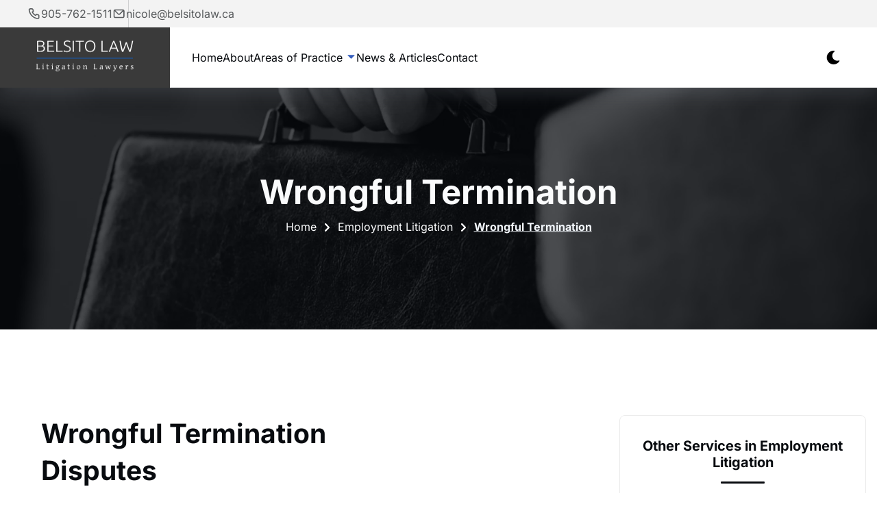

--- FILE ---
content_type: text/html; charset=UTF-8
request_url: https://belsitolawyers.com/employment-litigation/wrongful-termination-disputes/
body_size: 7515
content:
<!doctype html><html lang="en"><head><meta charset="UTF-8"><meta content="IE=edge" http-equiv="X-UA-Compatible"><meta content="width=device-width,initial-scale=1" name="viewport"><meta content="Experienced wrongful dismissal representation in Richmond Hill. We guide both employers and employees through termination disputes with strategic, results-focused advocacy." name="description"><meta content="" name="keywords"><link href="https://belsitolawyers.com/employment-litigation/wrongful-termination-disputes/" rel="canonical"><meta content="Wrongful Termination Lawyers Richmond Hill | Dismissal Claims | Belsito Law" property="og:title"><meta content="Experienced wrongful dismissal representation in Richmond Hill. We guide both employers and employees through termination disputes with strategic, results-focused advocacy." property="og:description"><meta content="website" property="og:type"><meta content="https://belsitolawyers.com/employment-litigation/wrongful-termination-disputes/" property="og:url"><meta content="" property="og:image"><meta content="" property="og:image:secure_url"><link href="/assets/favicons/favicon-96x96.png" rel="icon" type="image/png" sizes="96x96"><link href="/assets/favicons/favicon.svg" rel="icon" type="image/svg+xml"><link href="/assets/favicons/favicon.ico" rel="shortcut icon"><link href="/assets/favicons/apple-touch-icon.png" rel="apple-touch-icon" sizes="180x180"><meta content="Belsito Law" name="apple-mobile-web-app-title"><link href="/assets/favicons/site.webmanifest" rel="manifest"><link href="/assets/images/logo.png" rel="preload" as="image"><link href="/assets/fonts/instrument-sans-v1-latin-700.woff2" rel="preload" type="font/woff2" as="font" crossorigin><link href="/assets/fonts/inter-v18-latin-regular.woff2" rel="preload" type="font/woff2" as="font" crossorigin><link href="/assets/css/root.css" rel="stylesheet"><script defer src="/assets/js/dark.js"></script><script defer src="/assets/js/nav.js"></script><link href="/assets/css/interior.css" rel="stylesheet"><title>Wrongful Termination Lawyers Richmond Hill | Dismissal Claims | Belsito Law</title></head><body><a class="skip" href="#main" aria-label="skip to main content">Click To Skip To Main Content</a><header id="cs-navigation"><div class="cs-wrapper"><a class="cs-logo cs-desktop" href="/" aria-label="back to home"><div class="cs-logo-wrapper"><img alt="logo" decoding="async" height="80" src="/assets/images/logo-cde86fe6.webp" width="208" aria-hidden="true"></div></a><div class="cs-middle"><div class="cs-top-bar"><div class="cs-contact"><a class="cs-item" href="tel:+19057621511" aria-label="call us"><img alt="icon" decoding="async" height="20" src="/assets/svgs/grey-call.svg" width="20" aria-hidden="true" class="cs-icon"> <span class="cs-item-text">905-762-1511</span> </a><a class="cs-item" href="mailto:nicole@belsitolaw.ca" aria-label="email us"><img alt="icon" decoding="async" height="20" src="/assets/svgs/grey-mail.svg" width="20" aria-hidden="true" class="cs-icon"> <span class="cs-item-text">nicole@belsitolaw.ca</span></a></div><div class="cs-top-social"></div></div><div class="cs-bottom-bar"><a class="cs-logo" href="/" aria-label="back to home"><div class="cs-logo-wrapper"><img alt="logo" decoding="async" height="29" src="/assets/images/logo.png" width="210" aria-hidden="true"></div></a><nav class="cs-nav"><button aria-label="mobile menu toggle" class="cs-toggle"><div class="cs-box" aria-hidden="true"><span class="cs-line cs-line1" aria-hidden="true"></span> <span class="cs-line cs-line2" aria-hidden="true"></span> <span class="cs-line cs-line3" aria-hidden="true"></span></div></button><div class="cs-ul-wrapper"><ul class="cs-ul" id="cs-expanded" aria-expanded="false"><li class="cs-li"><a class="cs-li-link" href="/">Home</a></li><li class="cs-li"><a class="cs-li-link" href="/about/">About</a></li><li class="cs-li cs-dropdown"><button aria-label="Areas of Practice Dropdwon" class="cs-li-link cs-dropdown-button" aria-controls="dropdown-AreasOfPractice" aria-expanded="false">Areas of Practice <img alt="" decoding="async" height="15" src="/assets/svgs/dropdown.svg" width="15" aria-hidden="true" class="cs-drop-icon"></button><ul class="cs-drop-ul" id="dropdown-AreasOfPractice"><li class="cs-drop-li"><button aria-label="Civil Litigation Dropdown" class="cs-li-link cs-drop-link cs-dropdown-button" aria-controls="dropdown-CivilLitigation" aria-expanded="false">Civil Litigation <img alt="" decoding="async" height="15" src="/assets/svgs/dropdown.svg" width="15" aria-hidden="true" class="cs-drop-icon"></button><ul class="cs-drop3" id="dropdown-CivilLitigation"><li class="cs-drop-li3"><a class="cs-li-link cs-drop-link cs-drop-link3" href="/civil-litigation/breach-of-contract-cases/">Breach of Contract Cases</a></li><li class="cs-drop-li3"><a class="cs-li-link cs-drop-link cs-drop-link3" href="/civil-litigation/">Civil Litigation</a></li><li class="cs-drop-li3"><a class="cs-li-link cs-drop-link cs-drop-link3" href="/civil-litigation/collections/">Collections</a></li><li class="cs-drop-li3"><a class="cs-li-link cs-drop-link cs-drop-link3" href="/civil-litigation/insurance-dispute-lawyers/">Insurance Dispute Lawyers</a></li><li class="cs-drop-li3"><a class="cs-li-link cs-drop-link cs-drop-link3" href="/civil-litigation/real-estate-disputes/">Real Estate Disputes</a></li></ul></li><li class="cs-drop-li"><button aria-label="Construction Law Dropdown" class="cs-li-link cs-drop-link cs-dropdown-button" aria-controls="dropdown-ConstructionLaw" aria-expanded="false">Construction Law <img alt="" decoding="async" height="15" src="/assets/svgs/dropdown.svg" width="15" aria-hidden="true" class="cs-drop-icon"></button><ul class="cs-drop3" id="dropdown-ConstructionLaw"><li class="cs-drop-li3"><a class="cs-li-link cs-drop-link cs-drop-link3" href="/construction-law/breach-of-trust-claims/">Breach of Trust Claims</a></li><li class="cs-drop-li3"><a class="cs-li-link cs-drop-link cs-drop-link3" href="/construction-law/">Construction Law</a></li><li class="cs-drop-li3"><a class="cs-li-link cs-drop-link cs-drop-link3" href="/construction-law/construction-lien-litigation/">Construction Lien Litigation</a></li><li class="cs-drop-li3"><a class="cs-li-link cs-drop-link cs-drop-link3" href="/construction-law/delay-claims/">Delay Claims</a></li></ul></li><li class="cs-drop-li"><button aria-label="Estate Litigation Dropdown" class="cs-li-link cs-drop-link cs-dropdown-button" aria-controls="dropdown-EstateLitigation" aria-expanded="false">Estate Litigation <img alt="" decoding="async" height="15" src="/assets/svgs/dropdown.svg" width="15" aria-hidden="true" class="cs-drop-icon"></button><ul class="cs-drop3" id="dropdown-EstateLitigation"><li class="cs-drop-li3"><a class="cs-li-link cs-drop-link cs-drop-link3" href="/estate-litigation/">Estate Litigation</a></li><li class="cs-drop-li3"><a class="cs-li-link cs-drop-link cs-drop-link3" href="/estate-litigation/sibling-rivalry/">Sibling Rivalry</a></li><li class="cs-drop-li3"><a class="cs-li-link cs-drop-link cs-drop-link3" href="/estate-litigation/will-challenges/">Will Challenges</a></li></ul></li><li class="cs-drop-li"><button aria-label="Employment Litigation Dropdown" class="cs-li-link cs-drop-link cs-dropdown-button" aria-controls="dropdown-EmploymentLitigation" aria-expanded="false">Employment Litigation <img alt="" decoding="async" height="15" src="/assets/svgs/dropdown.svg" width="15" aria-hidden="true" class="cs-drop-icon"></button><ul class="cs-drop3" id="dropdown-EmploymentLitigation"><li class="cs-drop-li3"><a class="cs-li-link cs-drop-link cs-drop-link3" href="/employment-litigation/">Employment Litigation</a></li><li class="cs-drop-li3"><a class="cs-li-link cs-drop-link cs-drop-link3" href="/employment-litigation/severance-agreement/">Severance Agreements</a></li><li class="cs-drop-li3"><a class="cs-li-link cs-drop-link cs-drop-link3" href="/employment-litigation/sick-and-bereavement-leave-under-the-esa/">Sick and Bereavement Leave</a></li><li class="cs-drop-li3"><a class="cs-li-link cs-drop-link cs-drop-link3" href="/employment-litigation/wrongful-termination-disputes/">Wrongful Termination</a></li></ul></li><li class="cs-drop-li"><a class="cs-li-link cs-drop-link" href="/commercial-litigation/">Commercial Litigation</a></li><li class="cs-drop-li"><button aria-label="Real Estate Dropdown" class="cs-li-link cs-drop-link cs-dropdown-button" aria-controls="dropdown-realEstateLitigation" aria-expanded="false">Real Estate Litigation <img alt="" decoding="async" height="15" src="/assets/svgs/dropdown.svg" width="15" aria-hidden="true" class="cs-drop-icon"></button><ul class="cs-drop3" id="dropdown-realEstateLitigation"><li class="cs-drop-li3"><a class="cs-li-link cs-drop-link cs-drop-link3" href="/real-estate-litigation/mortgage-enforcement/">Mortgage Enforcement</a></li><li class="cs-drop-li3"><a class="cs-li-link cs-drop-link cs-drop-link3" href="/real-estate-litigation/">Real Estate Litigation</a></li></ul></li></ul></li><li class="cs-li"><a class="cs-li-link" href="/news-and-articles/">News & Articles</a></li><li class="cs-li"><a class="cs-li-link" href="/contact/">Contact</a></li></ul></div></nav><a class="cs-button-border" href="/contact/">Get Started </a><button aria-label="dark mode toggle" id="dark-mode-toggle"><svg class="cs-moon" style="enable-background:new 0 0 480 480" viewBox="0 0 480 480" xml:space="preserve" xmlns="http://www.w3.org/2000/svg"><path d="M459.782 347.328c-4.288-5.28-11.488-7.232-17.824-4.96-17.76 6.368-37.024 9.632-57.312 9.632-97.056 0-176-78.976-176-176 0-58.4 28.832-112.768 77.12-145.472 5.472-3.712 8.096-10.4 6.624-16.832S285.638 2.4 279.078 1.44C271.59.352 264.134 0 256.646 0c-132.352 0-240 107.648-240 240s107.648 240 240 240c84 0 160.416-42.688 204.352-114.176 3.552-5.792 3.04-13.184-1.216-18.496z"/></svg> <img alt="moon" decoding="async" height="15" src="/assets/svgs/sun.svg" width="15" aria-hidden="true" class="cs-sun"></button></div></div></div></header><main id="main"><div id="banner-310"><div class="cs-container"><span class="cs-int-title">Wrongful Termination</span><div class="cs-breadcrumbs"><a class="cs-link" href="/">Home</a> <a class="cs-link" href="/employment-litigation/">Employment Litigation</a> <a class="cs-link cs-active" href="/employment-litigation/wrongful-termination-disputes/">Wrongful Termination</a></div></div><picture class="cs-background"><source media="(max-width: 600px)" srcset="/assets/images/s5-5dfe1823.avif" type="image/avif"><source media="(max-width: 600px)" srcset="/assets/images/s5-c223e2b4.webp" type="image/webp"><source media="(max-width: 600px)" srcset="/assets/images/s5-a616c90a.jpeg" type="image/jpeg"><source media="(max-width: 1024px)" srcset="/assets/images/s5-d64ddf42.avif" type="image/avif"><source media="(max-width: 1024px)" srcset="/assets/images/s5-6a37d42b.webp" type="image/webp"><source media="(max-width: 1024px)" srcset="/assets/images/s5-920ab080.jpeg" type="image/jpeg"><source media="(min-width: 1024px)" srcset="/assets/images/s5-da5d5fc0.avif" type="image/avif"><source media="(min-width: 1024px)" srcset="/assets/images/s5-b3fa6d99.webp" type="image/webp"><source media="(min-width: 1024px)" srcset="/assets/images/s5-aae2354f.jpeg" type="image/jpeg"><img alt="Professional lawyer discussing wrongful termination case with client" decoding="async" height="482" src="/assets/images/s5-aae2354f.jpeg" width="1920"></picture></div><div id="single-article"><div class="cs-container"><article class="cs-article-post"><div class="cs-article-group"><h1 class="cs-article-title">Wrongful Termination Disputes</h1><p>Losing your job unexpectedly can be a devastating experience with far-reaching financial and emotional consequences. When termination occurs without proper notice, adequate compensation, or under questionable circumstances, you may have grounds for a wrongful dismissal claim. At Belsito Law, we represent both employees seeking fair compensation after improper termination and employers facing such claims. Our litigation team combines technical legal expertise with practical business understanding to navigate these sensitive disputes. Whether you're seeking fair compensation or defending against a claim, our balanced approach delivers strategic, results-focused representation throughout Richmond Hill and the Greater Toronto Area.</p><a class="cs-button-solid" href="/contact/">Discuss Your Termination Case</a><picture class="cs-article-image"><source media="(max-width: 600px)" srcset="/assets/images/service-wrongful-termination-b7ff43f8.avif" type="image/avif"><source media="(max-width: 600px)" srcset="/assets/images/service-wrongful-termination-48af554f.webp" type="image/webp"><source media="(max-width: 600px)" srcset="/assets/images/service-wrongful-termination-81d12d21.jpeg" type="image/jpeg"><source media="(max-width: 1024px)" srcset="/assets/images/service-wrongful-termination-5162bea0.avif" type="image/avif"><source media="(max-width: 1024px)" srcset="/assets/images/service-wrongful-termination-7ba2c80f.webp" type="image/webp"><source media="(max-width: 1024px)" srcset="/assets/images/service-wrongful-termination-a2d1ed3e.jpeg" type="image/jpeg"><source media="(min-width: 1024px)" srcset="/assets/images/service-wrongful-termination-5ca41759.avif" type="image/avif"><source media="(min-width: 1024px)" srcset="/assets/images/service-wrongful-termination-1cf0edfb.webp" type="image/webp"><source media="(min-width: 1024px)" srcset="/assets/images/service-wrongful-termination-a34f6f07.jpeg" type="image/jpeg"><img alt="Professional meeting with client about wrongful termination case" decoding="async" height="400" src="/assets/images/service-wrongful-termination-a34f6f07.jpeg" width="800" loading="lazy"></picture></div><div class="cs-article-content"><h2>Understanding Wrongful Dismissal in Ontario</h2><p>In Ontario, employment relationships are governed by a complex framework of statutory and common law that determines proper termination procedures and entitlements. When these requirements aren't met, wrongful dismissal may have occurred.</p><h3>Common Questions About Wrongful Termination</h3><p><strong>Q: What exactly constitutes "wrongful dismissal" in Ontario?</strong></p><p>Wrongful dismissal occurs when an employee is terminated without receiving proper notice or pay in lieu of notice as required by law. This doesn't mean an employer can't terminate your employment—rather, they must provide appropriate compensation or notice unless termination is for documented cause.</p><p><strong>Q: If I was terminated "without cause," does that automatically mean it was wrongful?</strong></p><p>No. Most terminations in Ontario are "without cause," meaning the employer is not alleging serious misconduct. These terminations are legal when proper notice or pay in lieu is provided. The "wrongful" element arises when this compensation is inadequate under statutory or common law standards.</p><p><strong>Q: How much notice or compensation am I entitled to receive?</strong></p><p>This depends on multiple factors including:</p><ul><li>Your employment contract terms (if enforceable)</li><li>Length of service</li><li>Your age</li><li>The nature of your position</li><li>Availability of similar employment</li></ul><p>At minimum, you're entitled to the notice periods specified in the Employment Standards Act, but common law entitlements often provide significantly more, sometimes 24 months or more in certain circumstances.</p><p><strong>Q: What if I believe I was terminated for discriminatory reasons?</strong></p><p>Termination based on protected grounds (such as age, gender, race, disability, family status, etc.) violates the Ontario Human Rights Code. These cases may involve additional remedies beyond standard wrongful dismissal damages and may proceed through different legal channels.</p><div class="cs-content-box"><h3>The Emotional Dimension of Job Loss</h3><p>Beyond legal considerations, we recognize that job loss creates significant emotional and psychological challenges. Many of our clients experience:</p><p>Anxiety about financial security and future employment</p><p>Feelings of rejection, inadequacy, or diminished self-worth</p><p>Stress regarding career trajectory and professional identity</p><p>Concerns about explaining the termination to future employers</p><p>Our approach acknowledges these emotional aspects while focusing on practical legal solutions that help you move forward constructively. We provide clear guidance that helps separate emotional reactions from strategic legal decisions.</p></div><h2>Common Wrongful Dismissal Scenarios</h2><p>Wrongful termination claims arise from various circumstances, each presenting unique legal considerations:</p><h3>Insufficient Notice or Severance</h3><p>The most common wrongful dismissal scenario involves termination without adequate notice or pay in lieu of notice. This often occurs when employers:</p><ul><li>Rely solely on minimal Employment Standards Act requirements</li><li>Attempt to enforce termination clauses that may not be legally valid</li><li>Fail to account for all compensation elements (bonuses, benefits, etc.)</li><li>Miscalculate appropriate notice based on relevant factors</li></ul><h3>Constructive Dismissal</h3><p>Sometimes employers make substantial unilateral changes to employment terms that effectively force an employee to leave. These constructive dismissal situations may include:</p><p>Significant reductions in compensation</p><p>Material changes to duties, reporting relationships, or work location</p><p>Creation of toxic work environments or harassment situations</p><p>Demotions or loss of status within the organization</p><p>These cases require careful assessment to determine whether changes were significant enough to constitute constructive dismissal under Ontario law.</p><a class="cs-button-solid" href="/contact/">Evaluate Your Dismissal Situation</a><h3>Allegations of Just Cause</h3><p>When employers allege serious misconduct to justify termination without notice or severance, the legal threshold is exceptionally high. Courts require clear evidence of behavior so serious that it fundamentally breaches the employment relationship. We frequently represent:</p><ul><li>Employees facing exaggerated or unsupported allegations of cause</li><li>Employers who need to document and establish legitimate cause</li><li>Parties negotiating resolutions when cause allegations are contested</li></ul><h3>Bad Faith Terminations</h3><p>The manner of dismissal matters legally. When terminations involve dishonesty, humiliation, or other bad faith conduct, additional damages may be available. Examples include:</p><p>Fabricating performance issues to justify termination</p><p>Public humiliation or unnecessarily harsh termination procedures</p><p>Misrepresentations about the reasons for termination</p><p>Interfering with future employment opportunities</p><h2>Our Approach to Wrongful Dismissal Cases</h2><p>At Belsito Law, we leverage our experience representing both sides of termination disputes to provide strategic, effective representation tailored to your specific situation.</p><h3>For Terminated Employees</h3><p>When you've lost your job unexpectedly, we provide clear guidance through this challenging transition:</p><h4>Initial Case Assessment</h4><p>We begin with a comprehensive review of your specific circumstances, including:</p><ul><li>Detailed employment history and documentation</li><li>Analysis of your employment contract and workplace policies</li><li>Assessment of termination circumstances and employer communications</li><li>Evaluation of potential claims beyond standard wrongful dismissal</li></ul><p>This thorough assessment allows us to provide realistic guidance about potential entitlements and appropriate strategies.</p><h4>Strategic Negotiation and Advocacy</h4><p>For most clients, negotiated resolution offers the most efficient path to fair compensation. Our approach includes:</p><p>Development of well-supported demand letters that establish strong legal positions</p><p>Strategic response to employer positions and settlement offers</p><p>Careful documentation of all communications and agreements</p><p>Focus on comprehensive settlements that address all termination-related issues</p><p>When necessary, we provide focused, effective court representation that advances your interests while managing legal costs appropriately.</p><h3>For Employers Facing Termination Claims</h3><p>Businesses require strategic guidance to manage termination risks effectively while protecting legitimate interests:</p><h4>Termination Risk Assessment</h4><p>We help employers evaluate and minimize potential liability through:</p><ul><li>Review of employment contracts and termination provisions</li><li>Assessment of appropriate notice or severance calculations</li><li>Guidance on proper termination procedures and documentation</li><li>Evaluation of potential constructive dismissal or human rights risks</li></ul><h4>Claim Defense and Resolution Strategy</h4><p>When facing wrongful dismissal claims, our representation focuses on:</p><p>Development of strong factual and legal positions based on employment documentation</p><p>Strategic negotiation to achieve reasonable settlements when appropriate</p><p>Defense against excessive or unwarranted claims</p><p>Protection of business reputation and employee relations throughout the process</p><p>Our balanced experience provides valuable insight into likely employee strategies and reasonable settlement parameters.</p><h2>Resolution Options in Wrongful Dismissal Cases</h2><p>Wrongful dismissal disputes offer several potential resolution paths:</p><h3>Negotiated Settlements</h3><p>Most termination disputes conclude through negotiated settlements that provide certainty and closure while avoiding litigation costs. Effective settlements typically address:</p><ul><li>Appropriate notice period compensation</li><li>Treatment of benefits, bonuses, and other compensation elements</li><li>References and communications about the termination</li><li>Confidentiality and non-disparagement provisions</li><li>Release of claims and finality of resolution</li></ul><p>Our negotiation approach focuses on securing fair, comprehensive settlements efficiently.</p><h3>Mediation</h3><p>Structured mediation with experienced neutrals often facilitates resolution when direct negotiation stalls. This process provides:</p><p>A forum for addressing both legal and emotional aspects of termination</p><p>Third-party perspective on strengths and weaknesses of positions</p><p>Creative settlement approaches that may not emerge in direct negotiation</p><p>Efficient resolution that avoids prolonged litigation</p><h3>Litigation</h3><p>When settlement isn't possible, our experienced litigation team provides effective court representation. Our approach emphasizes:</p><ul><li>Thorough preparation and documentation development</li><li>Strategic use of procedural tools to advance your position</li><li>Efficient case management that controls legal costs</li><li>Continued exploration of settlement opportunities throughout the process</li></ul><p>From initial pleadings through trial, we provide focused advocacy that protects your interests effectively.</p><h2>Why Choose Belsito Law for Wrongful Dismissal Matters</h2><p>Termination disputes require legal representation that combines technical expertise with practical judgment. Belsito Law offers distinct advantages:</p><h3>Balanced Perspective</h3><p>Our experience representing both employees and employers provides insight into effective strategies and likely counter-arguments, allowing more realistic assessment of positions and options.</p><h3>Litigation Focus</h3><p>As dedicated litigators, we bring courtroom-tested advocacy skills to termination negotiations and proceedings, strengthening your position throughout the dispute resolution process.</p><h3>Cost-Effective Representation</h3><p>We deliver sophisticated legal guidance without downtown Toronto rates, providing premium representation with greater efficiency and accessibility from our Richmond Hill location.</p><h3>Personal Support</h3><p>We recognize the stress and uncertainty that termination disputes create. Our approach combines technical legal representation with personal support that helps you navigate this challenging transition effectively.</p><a class="cs-button-solid" href="/contact/">Schedule Your Consultation</a><h2>Contact Belsito Law for Wrongful Dismissal Representation</h2><p>Whether you're facing termination or managing termination-related risk, experienced legal guidance makes a significant difference in achieving fair, efficient outcomes. At Belsito Law, we provide the strategic advice and effective advocacy needed to navigate these challenging situations.</p><p>Serving clients throughout Richmond Hill, North York, Woodbridge, Markham, and surrounding areas, our litigation team offers the expertise needed to protect your interests in wrongful dismissal matters.</p><p>To schedule a consultation about your termination situation, please call us at 905-762-1511 or use our online contact form.</p><a class="cs-button-solid" href="/contact/">Discuss Your Termination Case Today</a></div></article></div><div id="blog-sidebar"><div class="cs-featured-group"><span class="cs-sidebar-header">Other Services in Employment Litigation</span><ul class="cs-toc"><li class="cs-toc-item"><a class="cs-toc-link" href="/employment-litigation/">Employment Litigation</a></li><li class="cs-toc-item"><a class="cs-toc-link" href="/employment-litigation/severance-agreement/">Severance Agreements</a></li><li class="cs-toc-item"><a class="cs-toc-link" href="/employment-litigation/sick-and-bereavement-leave-under-the-esa/">Sick and Bereavement Leave</a></li><li class="cs-toc-item cs-active"><a class="cs-toc-link" href="/employment-litigation/wrongful-termination-disputes/">Wrongful Termination</a></li></ul></div></div></div></main><section id="contact-1392"><div class="cs-container"><div class="cs-content"><span class="cs-topper">REACH OUT</span><h2 class="cs-title">Let's Get Started</h2><ul class="cs-ul"><li class="cs-li"><picture class="cs-icon-wrapper"><img alt="phone icon" decoding="async" height="40" src="/assets/svgs/phone-primary.svg" width="40" aria-hidden="true" class="cs-icon"></picture><div class="cs-flex-group"><span class="cs-header">Phone</span> <a class="cs-link" href="tel:+19057621511">905-762-1511</a></div></li><li class="cs-li"><picture class="cs-icon-wrapper"><img alt="address icon" decoding="async" height="40" src="/assets/svgs/email-primary.svg" width="40" aria-hidden="true" class="cs-icon"></picture><div class="cs-flex-group"><span class="cs-header">Email</span> <a class="cs-link" href="mailto:nicole@belsitolaw.ca">nicole@belsitolaw.ca</a></div></li><li class="cs-li"><picture class="cs-icon-wrapper"><img alt="address icon" decoding="async" height="40" src="/assets/svgs/pin-primary.svg" width="40" aria-hidden="true" class="cs-icon"></picture><div class="cs-flex-group"><span class="cs-header">Address</span> <a class="cs-link" href="https://maps.app.goo.gl/SL2saBxYxS7N4Cap7">#500 1 West Pearce St.<br>Richmond Hill Ontario<br>L4B 3K3</a></div></li></ul></div><form class='cs-form' id='cs-form-1392' method='post' name='Contact Form'><input type='hidden' name='form-name' value='Contact Form' /><h3 class="cs-h3">Make Appointment</h3><label class="cs-label">Name <input class="cs-input" id="name-1392" name="Name" placeholder="Name" required type="text"></label> <label class="cs-label cs-email">Email <input class="cs-input" id="email-1392" name="Email" placeholder="Email" required type="email"></label> <label class="cs-label cs-phone">Phone <input class="cs-input" id="phone-1392" name="Phone" placeholder="Phone" required type="tel"></label> <label class="cs-label">Where Did You Hear About Us? * <select class="cs-input" id="hear-1699" name="Where did you hear about us?" required><option value="" selected>Please Select</option><option value="Google Search/Maps">Google Search/Maps</option><option value="Referral">Referral</option><option value="Past client">Past client</option><option value="Professional association">Professional association</option><option value="Social media">Social media</option><option value="Business directory">Business directory</option><option value="Other">Other</option></select></label> <label class="cs-label">Message <textarea class="cs-input cs-textarea" id="message-1392" name="Message" placeholder="Write message..." required></textarea></label> <button class="cs-button-solid cs-submit" type="submit">Send Message</button></form></div><picture class="cs-background"><source media="(max-width: 600px)" srcset="/assets/images/cta-bg-cb105312.avif" type="image/avif"><source media="(max-width: 600px)" srcset="/assets/images/cta-bg-ad8f4791.webp" type="image/webp"><source media="(max-width: 600px)" srcset="/assets/images/cta-bg-ef0e4aec.jpeg" type="image/jpeg"><source media="(max-width: 1024px)" srcset="/assets/images/cta-bg-aa03f168.avif" type="image/avif"><source media="(max-width: 1024px)" srcset="/assets/images/cta-bg-8eb044c4.webp" type="image/webp"><source media="(max-width: 1024px)" srcset="/assets/images/cta-bg-1c919481.jpeg" type="image/jpeg"><source media="(min-width: 1024px)" srcset="/assets/images/cta-bg-37da1c7c.avif" type="image/avif"><source media="(min-width: 1024px)" srcset="/assets/images/cta-bg-dffadff7.webp" type="image/webp"><source media="(min-width: 1024px)" srcset="/assets/images/cta-bg-360bcb1c.jpeg" type="image/jpeg"><img alt="people" decoding="async" height="691" src="/assets/images/cta-bg-360bcb1c.jpeg" width="1920" loading="lazy"></picture></section><footer id="footer-1392"><div class="cs-container"><div class="cs-top"><a class="cs-logo" href="/" aria-label="go back to home"><img alt="logo" decoding="async" height="160" src="/assets/images/logo-6cd2eca4.webp" width="418" class="cs-logo-img" loading="lazy"></a><ul class="cs-ul"><li class="cs-li"><a class="cs-link" href="/">Home</a></li><li class="cs-li"><a class="cs-link" href="/about/">About</a></li><li class="cs-li"><a class="cs-link" href="/news-and-articles/">News & Articles</a></li><li class="cs-li"><a class="cs-link" href="/contact/">Contact</a></li></ul></div><div class="cs-bottom"><span class="cs-flex"><a class="cs-copyright-link" href="/">© Copyright 2025 - Belsito Law</a></span><div class="cs-copyright"><a class="cs-copyright-link" href="https://testvalleydigital.com" target="_blank">Website Design by Test Valley Digital</a></div></div></div></footer></body></html>

--- FILE ---
content_type: text/css; charset=UTF-8
request_url: https://belsitolawyers.com/assets/css/root.css
body_size: 5535
content:
 @media only screen and (min-width: 0rem) {:root {--primary: #0f5ec3;--primaryLight: #f3f7fc;--secondary: #a96714;--secondaryLight: #a96714;--headerColor: #080b0f;--bodyTextColor: #4c4e50;--bodyTextColorWhite: #fafbfc;--dark: #131518;--medium: #2a2d33;--accent: #3d4554;--topperFontSize: clamp(0.8125rem, 1.6vw, 1rem);--headerFontSize: clamp(1.9375rem, 3.9vw, 3.0625rem);--bodyFontSize: 1rem;--sectionPadding: clamp(5rem, 9.73vw, 8.75rem) 1rem;--headerFont: "Instrument Sans", Arial, sans-serif;--bodyFont: "Inter", Arial, sans-serif;}body {margin: 0;padding: 0;}.cs-topper {display: block;margin-bottom: 0.25rem;text-transform: uppercase;letter-spacing: 0.1em;font-size: var(--topperFontSize);line-height: 1.2em;font-weight: 700;color: var(--secondary);text-align: inherit;}.cs-title {position: relative;margin: 0 0 1rem 0;max-width: 43.75rem;font-family: var(--headerFont);font-size: var(--headerFontSize);line-height: 1.2em;font-weight: 900;color: var(--headerColor);text-align: inherit;}.cs-text {margin: 0;max-width: 40.625rem;width: 100%;font-size: var(--bodyFontSize);line-height: 1.5em;color: var(--bodyTextColor);text-align: inherit;}}@media only screen and (min-width: 0rem) {body.dark-mode {background-color: var(--dark);}body.dark-mode p, body.dark-mode li, body.dark-mode h1, body.dark-mode h2, body.dark-mode h3, body.dark-mode h4, body.dark-mode h5, body.dark-mode h6, body.dark-mode .cs-topper {color: var(--bodyTextColorWhite);}body.dark-mode .cs-topper {opacity: 0.8;}body.dark-mode .cs-light, body.dark-mode .light {display: none !important;}body.dark-mode .cs-dark, body.dark-mode .dark {display: block !important;}}@media only screen and (min-width: 0rem) {.cs-button-solid {z-index: 1;position: relative;display: inline-block;border-radius: 0.5rem;background-color: var(--primary);width: auto;overflow: hidden;padding: 1rem 2.5rem;text-decoration: none;font-size: 1rem;line-height: 1em;color: var(--bodyTextColorWhite);transition: color 0.3s;transition-delay: 0.1s;text-align: center;}.cs-button-solid:hover {color: #fff;}.cs-button-solid:hover:before {width: 100%;}.cs-button-solid:before {z-index: -1;position: absolute;top: 0;left: 0;content: "";opacity: 1;display: block;background-color: #000;height: 100%;width: 0;transition: width 0.3s;}.cs-h3, .cs-header {font-family: var(--headerFont);}.skip {z-index: -1111111;position: absolute;top: 0;left: 0;opacity: 0;}.cs-hide-on-mobile {display: none;}.cs-dark, .dark {display: none;}}@media only screen and (min-width: 64rem) {.cs-hide-on-mobile {display: block;}.cs-hide-on-desktop {display: none;}}@media only screen and (min-width: 0rem) {body, html {font-family: var(--bodyFont);font-size: 100%;color: var(--bodyTextColor);transition: background-color 0.3s;}*, *:before, *:after {margin: 0;box-sizing: border-box;padding: 0;}h1, h2, h3, h4, h5, h6 {margin: 0;color: var(--headerColor);}p, li, a {margin: 0;font-size: 1rem;line-height: 1.5em;}p, li {color: #353535;}p::-moz-placeholder, li::-moz-placeholder {color: gray;}p::placeholder, li::placeholder {color: gray;}a, button {font-family: var(--bodyFont);}a:hover, button:hover {cursor: pointer;}}@media only screen and (min-width: 0rem) {@font-face {font-style: normal;font-family: "Instrument Sans";font-weight: 700;font-display: swap;src: url("/assets/fonts/instrument-sans-v1-latin-700.woff2") format("woff2") , url("/assets/fonts/instrument-sans-v1-latin-700.ttf") format("truetype");}@font-face {font-style: normal;font-family: "Inter";font-weight: 400;font-display: swap;src: url("/assets/fonts/inter-v18-latin-regular.woff2") format("woff2") , url("/assets/fonts/inter-v18-latin-regular.ttf") format("truetype");}@font-face {font-style: normal;font-family: "Inter";font-weight: 700;font-display: swap;src: url("/assets/fonts/inter-v18-latin-700.woff2") format("woff2") , url("/assets/fonts/inter-v18-latin-700.ttf") format("truetype");}}@media only screen and (min-width: 0rem) {body.dark-mode #dark-mode-toggle .cs-sun {opacity: 1;transform: translate(-50%, -50%);}body.dark-mode #dark-mode-toggle .cs-moon {opacity: 0;transform: translate(-50%, -150%);fill: #fff;}#dark-mode-toggle {z-index: 1000;position: absolute;top: 0rem;left: 1rem;display: block;border: none;background: transparent;height: 3rem;width: 3rem;overflow: hidden;padding: 0;transition: top 0.3s, right 0.3s;}#dark-mode-toggle img, #dark-mode-toggle svg {position: absolute;top: 50%;left: 50%;transform: translate(-50%, -50%);height: 1.25rem;width: 1.25rem;pointer-events: none;}#dark-mode-toggle .cs-moon {z-index: 2;transition: transform 0.3s, opacity 0.3s;}#dark-mode-toggle .cs-sun {z-index: 1;opacity: 0;transform: translate(-50%, 100%);transition: transform 0.3s, opacity 0.3s;}}@media only screen and (min-width: 40.625rem) and (max-width: 1299.5px) {#dark-mode-toggle {order: 1;position: relative;top: auto;left: auto;right: auto;}}@media only screen and (min-width: 1024px) {#dark-mode-toggle {position: relative;bottom: auto;left: auto;right: auto;transform: none;margin: 0 0 0 2rem;align-self: center;}#dark-mode-toggle:hover {cursor: pointer;}}@media only screen and (max-width: 1023.5px) {body.cs-open {overflow: hidden;}#cs-navigation {--topBarHeight: 3rem;z-index: 100;position: fixed;background-color: #f3f3f3;width: 100%;box-sizing: border-box;transition: transform 0.3s;box-shadow: rgba(149, 157, 165, 0.2) 0px 8px 24px;}#cs-navigation .cs-contact {z-index: -3;position: relative;display: flex;justify-content: flex-end;margin: 0;padding: 0 1rem;transition: height 0.3s, padding-bottom 0.3s, opacity 0.3s;}#cs-navigation .cs-item {border-right: 1px solid #cfd0d1;height: var(--topBarHeight);width: var(--topBarHeight);text-decoration: none;display: flex;justify-content: center;align-items: center;margin: 0;list-style: none;font-size: 1rem;line-height: 1.5rem;color: #585b5d;gap: 0.25rem;}#cs-navigation .cs-item:first-of-type {border-left: 1px solid #cfd0d1;}#cs-navigation .cs-top-social {display: none;}#cs-navigation .cs-top-bar {z-index: 1;position: relative;}#cs-navigation .cs-item-text {display: none;}#cs-navigation .cs-bottom-bar {display: flex;justify-content: space-between;align-items: center;background-color: #3a3a3a;height: auto;padding: 1.25rem 1rem;}#cs-navigation .cs-logo {display: block;height: 2.5rem;width: auto;}#cs-navigation .cs-logo img {height: 100%;width: auto;-o-object-fit: cover;object-fit: cover;}#cs-navigation .cs-desktop {display: none;}#cs-navigation .cs-logo-wrapper {z-index: 1;position: relative;transform-style: preserve-3d;perspective: 700px;height: 100%;width: auto;}#cs-navigation .cs-default {backface-visibility: hidden;transition: opacity 0.3s, transform 0.6s;}#cs-navigation .cs-dark {z-index: -1;position: absolute;top: 0;left: 0;backface-visibility: hidden;opacity: 0;transform: rotateX(180deg);transition: opacity 0.3s, transform 0.6s;}#cs-navigation .cs-remove {display: none;}#cs-navigation .cs-icon {display: block;height: auto;width: 1.25rem;}#cs-navigation .cs-header {display: none;}#cs-navigation .cs-link {display: block;margin: 0;text-decoration: none;font-size: 0.875rem;line-height: 1.5em;color: var(--bodyTextColor);transition: color 0.3s;text-align: inherit;}#cs-navigation .cs-toggle {display: flex;justify-content: center;align-items: center;border: none;border-radius: 0.5rem;margin: 0;background-color: #f3f3f3;height: 3rem;width: 3rem;}#cs-navigation .cs-active .cs-line1 {top: 50%;transform: translate(-50%, -50%) rotate(225deg);}#cs-navigation .cs-active .cs-line2 {top: 50%;transform: translate(-50%, -50%) translateY(0) rotate(-225deg);transform-origin: center;}#cs-navigation .cs-active .cs-line3 {bottom: 100%;opacity: 0;}#cs-navigation .cs-box {position: relative;height: 0.75rem;width: 1.25rem;}#cs-navigation .cs-line {position: absolute;left: 50%;transform: translateX(-50%);border-radius: 2px;background-color: #585b5d;height: 2px;width: 100%;}#cs-navigation .cs-line1 {top: 0;transition: transform 0.5s, top 0.3s, left 0.3s;animation-duration: 0.7s;animation-timing-function: ease;animation-direction: normal;animation-fill-mode: forwards;transform-origin: center;}#cs-navigation .cs-line2 {top: 50%;transform: translateX(-50%) translateY(-50%);transition: top 0.3s, left 0.3s, transform 0.5s;animation-duration: 0.7s;animation-timing-function: ease;animation-direction: normal;animation-fill-mode: forwards;}#cs-navigation .cs-line3 {bottom: 0;left: 0;transform: none;width: 0.75rem;transition: bottom 0.3s, opacity 0.3s;}#cs-navigation .cs-contact-wrapper, #cs-navigation .cs-tablet, #cs-navigation .cs-button-border {display: none;}#cs-navigation.cs-active .cs-link {color: var(--bodyTextColorWhite);}#cs-navigation.cs-active .cs-ul-wrapper {opacity: 1;transform: scaleY(1);transition-delay: 0.1s;}#cs-navigation.cs-active .cs-li {opacity: 1;transform: translateY(0);}}@media only screen and (min-width: 40.625rem) and (max-width: 1023.5px) {#cs-navigation {background-color: #ffffff;}#cs-navigation .cs-nav {order: 3;}#cs-navigation .cs-location {display: flex;flex-direction: row;justify-content: flex-end;}#cs-navigation .cs-top-bar {z-index: 10;position: relative;display: flex;justify-content: space-between;align-items: center;background-color: #f3f3f3;}#cs-navigation .cs-contact {padding: 0;}#cs-navigation .cs-item:first-of-type {border-left: none;}#cs-navigation .cs-logo {order: -1;z-index: 1;position: relative;margin-right: auto;}#cs-navigation .cs-logo:before {z-index: -1;position: absolute;top: 50%;right: -2rem;content: "";opacity: 1;transform: translateY(-50%);display: block;background: #3a3a3a;height: 62.5rem;width: 50vw;}#cs-navigation .cs-top-social {visibility: visible;opacity: 1;display: flex;justify-content: center;align-items: center;transition: opacity 0.3s, visibility 0.3s, height 0.3s;}#cs-navigation .cs-social-link {display: flex;justify-content: center;align-items: center;border-left: 1px solid #cfd0d1;border-radius: none;height: var(--topBarHeight);width: var(--topBarHeight);text-decoration: none;}#cs-navigation .cs-social-icon {opacity: 0.6;display: block;height: auto;width: 1rem;}#cs-navigation .cs-bottom-bar {background-color: transparent;overflow: hidden;gap: 1rem;}#cs-navigation .cs-li-link {font-size: 1.5rem;}}@media only screen and (max-width: 1023.5px) {body.dark-mode #cs-navigation {background-color: var(--dark);}body.dark-mode #cs-navigation .cs-top-bar {background-color: var(--dark);}body.dark-mode #cs-navigation .cs-bottom-bar {background-color: #3a3a3a;}body.dark-mode #cs-navigation .cs-item {border-color: rgba(255, 255, 255, 0.2);color: #fff;}body.dark-mode #cs-navigation .cs-social-link {border-color: rgba(255, 255, 255, 0.2);}body.dark-mode #cs-navigation .cs-social-icon {opacity: 1;filter: grayscale(1) brightness(1000%);}body.dark-mode #cs-navigation .cs-icon {filter: grayscale(1) brightness(1000%);}body.dark-mode #cs-navigation .cs-toggle {background-color: var(--primary);}body.dark-mode #cs-navigation .cs-line {background-color: var(--bodyTextColorWhite);}body.dark-mode #cs-navigation .cs-ul-wrapper {background-color: var(--dark);}body.dark-mode #cs-navigation .cs-ul-wrapper:before {position: absolute;top: 0;left: 0;content: "";opacity: 0.2;display: block;background: #000;height: 100%;width: 100%;}body.dark-mode #cs-navigation .cs-li-link {color: var(--bodyTextColorWhite);}body.dark-mode #cs-navigation .cs-li-link.cs-active {color: var(--primary);}}@media only screen and (max-width: 1023.5px) {#cs-navigation .cs-ul-wrapper {z-index: -1;position: absolute;top: 100%;left: 0;opacity: 0;transform: scaleY(0);background-color: #fff;height: 100vh;width: 100%;overflow: hidden;transition: transform 0.4s, opacity 0.3s;box-shadow: inset rgba(0, 0, 0, 0.2) 0px 8px 24px;transform-origin: top;}#cs-navigation .cs-ul {display: flex;flex-direction: column;justify-content: flex-start;align-items: center;margin: 0;max-height: 65vh;height: auto;width: 100%;overflow: scroll;padding: 3rem 0 3rem 0;gap: 1.25rem;}#cs-navigation .cs-li {opacity: 0;transform: translateY(-4.375rem);margin-right: 0;width: 100%;list-style: none;transition: transform 0.6s, opacity 0.9s;text-align: center;}#cs-navigation .cs-li:nth-of-type(1) {transition-delay: 0.05s;}#cs-navigation .cs-li:nth-of-type(2) {transition-delay: 0.1s;}#cs-navigation .cs-li:nth-of-type(3) {transition-delay: 0.15s;}#cs-navigation .cs-li:nth-of-type(4) {transition-delay: 0.2s;}#cs-navigation .cs-li:nth-of-type(5) {transition-delay: 0.25s;}#cs-navigation .cs-li:nth-of-type(6) {transition-delay: 0.3s;}#cs-navigation .cs-li:nth-of-type(7) {transition-delay: 0.35s;}#cs-navigation .cs-li:nth-of-type(8) {transition-delay: 0.4s;}#cs-navigation .cs-li:nth-of-type(9) {transition-delay: 0.45s;}#cs-navigation .cs-li-link {position: relative;display: inline-block;margin: 0;text-decoration: none;font-size: clamp(1rem, 2.5vw, 1.5rem);line-height: 1.2em;color: var(--headerColor);}#cs-navigation .cs-li-link:before {position: absolute;bottom: -0.125rem;left: 0;content: "";opacity: 1;display: none;background: currentColor;height: 1px;width: 100%;}#cs-navigation .cs-li-link.cs-active:before {display: block;}}@media only screen and (max-width: 63.96875rem) {#cs-navigation .cs-dropdown {position: relative;color: var(--bodyTextColorWhite);}#cs-navigation .cs-dropdown .cs-li-link {position: relative;transition: opacity 0.3s;}#cs-navigation .cs-dropdown.cs-active .cs-drop-ul {margin: 0.75rem 0 0 0;visibility: visible;opacity: 1;transform: scale(1);margin: 0.75rem auto 0;height: auto;padding: 1.5rem;}#cs-navigation .cs-dropdown.cs-active .cs-drop-link {opacity: 1;}#cs-navigation .cs-dropdown-button {border: none;background-color: transparent;font-family: inherit;font-size: clamp(1rem, 2.5vw, 1.5rem);cursor: pointer;-webkit-appearance: none;-moz-appearance: none;appearance: none;}#cs-navigation .cs-drop-icon {position: absolute;top: 50%;right: calc(-20 / 16 * 1rem);transform: translateY(-50%);height: auto;width: 0.9375rem;}#cs-navigation .cs-drop-ul {visibility: hidden;opacity: 0;transform: scale(0);display: flex;flex-direction: column;justify-content: flex-start;align-items: flex-end;margin: 0;background-color: var(--primary);height: 0;box-sizing: border-box;overflow: hidden;padding: 0 1.5rem 0 1.5rem;transition: padding 0.3s, margin 0.3s, height 0.3s, opacity 0.3s, transform 0.3s, visibility 0.3s;gap: 0.75rem;transform-origin: top right;}#cs-navigation .cs-drop-li {list-style: none;text-align: inherit;width: 100%;}#cs-navigation .cs-li-link.cs-drop-link {font-size: clamp(0.875rem, 2vw, 1.25rem);color: var(--bodyTextColorWhite);}}@media only screen and (min-width: 64rem) {#cs-navigation .cs-dropdown {position: relative;}#cs-navigation .cs-dropdown.cs-active, #cs-navigation .cs-dropdown:hover {cursor: pointer;}#cs-navigation .cs-dropdown.cs-active .cs-drop-ul, #cs-navigation .cs-dropdown:hover .cs-drop-ul {visibility: visible;opacity: 1;transform: scaleY(1);}#cs-navigation .cs-dropdown.cs-active .cs-drop-li, #cs-navigation .cs-dropdown:hover .cs-drop-li {opacity: 1;transform: translateY(0);}#cs-navigation .cs-dropdown-button {border: none;background-color: transparent;font-family: inherit;font-size: inherit;cursor: pointer;-webkit-appearance: none;-moz-appearance: none;appearance: none;}#cs-navigation .cs-drop-icon {display: inline-block;height: auto;width: 0.9375rem;transition: transform 0.3s;}#cs-navigation .cs-drop-ul {z-index: -100;position: absolute;top: 100%;visibility: hidden;opacity: 0;transform: scaleY(0);border-bottom: 5px solid var(--primary);margin: 0;background-color: var(--bodyTextColorWhite);min-width: 12.5rem;overflow: hidden;padding: 0;transition: transform 0.3s, visibility 0.3s, opacity 0.3s;box-shadow: rgba(149, 157, 165, 0.2) 0px 10px 16px;transform-origin: top;overflow: visible;}#cs-navigation .cs-drop-li {opacity: 0;transform: translateY(-0.625rem);display: block;height: auto;width: 100%;list-style: none;text-decoration: none;font-size: 1rem;transition: opacity 0.6s, transform 0.6s;z-index: 1;position: relative;}#cs-navigation .cs-drop-li:nth-of-type(1) {transition-delay: 0.05s;}#cs-navigation .cs-drop-li:nth-of-type(2) {transition-delay: 0.1s;}#cs-navigation .cs-drop-li:nth-of-type(3) {transition-delay: 0.15s;}#cs-navigation .cs-drop-li:nth-of-type(4) {transition-delay: 0.2s;}#cs-navigation .cs-drop-li:nth-of-type(5) {transition-delay: 0.25s;}#cs-navigation .cs-drop-li:nth-of-type(6) {transition-delay: 0.3s;}#cs-navigation .cs-drop-li:nth-of-type(7) {transition-delay: 0.35s;}#cs-navigation .cs-drop-li:nth-of-type(8) {transition-delay: 0.4s;}#cs-navigation .cs-drop-li:nth-of-type(9) {transition-delay: 0.45s;}#cs-navigation .cs-drop-li:nth-of-type(10) {transition-delay: 0.5s;}#cs-navigation .cs-drop-li:nth-of-type(11) {transition-delay: 0.55s;}#cs-navigation .cs-drop-li:nth-of-type(12) {transition-delay: 0.6s;}#cs-navigation .cs-drop-li:nth-of-type(13) {transition-delay: 0.65s;}#cs-navigation .cs-li-link.cs-drop-link {display: flex;justify-content: space-between;width: 100%;box-sizing: border-box;padding: 0.75rem;white-space: nowrap;text-decoration: none;font-size: 1rem;line-height: 1.5em;color: var(--bodyTextColor);transition: color 0.3s, background-color 0.3s;}#cs-navigation .cs-li-link.cs-drop-link:hover {background-color: #f7f7f7;color: var(--primary);}#cs-navigation .cs-li-link.cs-drop-link:before {display: none;}}@media only screen and (min-width: 64rem) {body.dark-mode #cs-navigation .cs-drop-ul {background-color: var(--dark);}body.dark-mode #cs-navigation .cs-li-link.cs-drop-link:hover {background-color: rgba(255, 255, 255, 0.2);color: var(--bodyTextColorWhite);}body.dark-mode #cs-navigation .cs-li-link.cs-drop-link:before {display: none;}}@media only screen and (max-width: 63.96875rem) {#cs-navigation .cs-drop3 {visibility: hidden;opacity: 0;transform: scale(0);display: flex;flex-direction: column;background-color: rgba(255, 255, 255, 0.2);height: 0;width: 100%;overflow: hidden;padding: 0;transition: padding 0.3s, margin 0.3s, height 0.3s, opacity 0.3s, transform 0.3s, visibility 0.3s;gap: 0.5rem;transform-origin: top right;}#cs-navigation .cs-drop-li.cs-active .cs-drop3 {visibility: visible;opacity: 1;transform: scale(1);height: auto;padding: 1.25rem 1rem 1.25rem 3rem;}#cs-navigation .cs-drop-li.cs-active .cs-drop-link.cs-dropdown-button {margin-bottom: 0.75rem;}#cs-navigation .cs-drop-link.cs-dropdown-button {font-weight: bold;transition: margin 0.3s;}#cs-navigation .cs-drop-link.cs-dropdown-button .cs-drop-icon {filter: grayscale(1) brightness(1000%);}#cs-navigation .cs-drop-li3 {list-style: none;}}@media only screen and (min-width: 64rem) {#cs-navigation .cs-drop-li.cs-active .cs-drop3, #cs-navigation .cs-drop-li:hover .cs-drop3 {display: block;}#cs-navigation .cs-drop3 {z-index: 10;position: absolute;top: 0;left: 100%;display: none;background-color: #fff;min-width: 12.5rem;padding: 0;box-shadow: rgba(149, 157, 165, 0.2) 0px 8px 24px;}#cs-navigation .cs-drop3#dropdown-hampshire {-moz-columns: 2;columns: 2;}#cs-navigation .cs3 {-moz-columns: 3;columns: 3;}#cs-navigation .cs-drop-link.cs-dropdown-button.cs-active .cs-drop-icon, #cs-navigation .cs-drop-link.cs-dropdown-button:hover .cs-drop-icon {transform: rotate(-90deg);}#cs-navigation .cs-drop-li3 {list-style: none;}}@media only screen and (min-width: 64rem) {body.dark-mode #cs-navigation .cs-drop3 {background-color: var(--dark);}}@media only screen and (min-width: 64rem) {#cs-navigation {--topBarHeight: 2.5rem;z-index: 100;position: fixed;top: 0;left: 0;margin: auto;background-color: #fff;width: 100%;box-shadow: rgba(149, 157, 165, 0.2) 0px 8px 24px;}#cs-navigation .cs-toggle {display: none;}#cs-navigation .cs-logo {z-index: 10;position: relative;display: flex;justify-content: center;align-items: center;max-width: 21.25rem;width: 20%;padding: 0 var(--topBarHeight);}#cs-navigation .cs-logo img {height: auto;width: 100%;-o-object-fit: cover;object-fit: cover;}#cs-navigation .cs-logo:before {z-index: -1;position: absolute;top: 0;right: 0;content: "";opacity: 1;display: block;background: #3a3a3a;height: 100%;width: 100vw;}#cs-navigation .cs-desktop {display: none;}#cs-navigation .cs-top-bar {z-index: 1;position: relative;display: flex;justify-content: space-between;align-items: center;max-width: 80rem;width: 100%;box-sizing: border-box;padding: 0 var(--topBarHeight);}#cs-navigation .cs-top-bar:before {z-index: -1;position: absolute;top: 0;left: 50%;content: "";opacity: 1;transform: translateX(-50%);display: block;background: #f3f3f3;height: 100%;width: 100vw;}#cs-navigation .cs-contact {display: flex;align-items: center;margin: 0;padding: 0;gap: 3rem;}#cs-navigation .cs-item {z-index: 1;position: relative;display: flex;align-items: center;text-decoration: none;font-size: 1rem;line-height: var(--topBarHeight);color: #585b5d;gap: 0.25rem;}#cs-navigation .cs-item:hover {text-decoration: underline;}#cs-navigation .cs-item:before {position: absolute;top: 0;right: -1.5rem;content: "";opacity: 1;display: block;background: #cfd0d1;height: 100%;width: 1px;}#cs-navigation .cs-item:last-of-type:before {display: none;}#cs-navigation .cs-top-social {visibility: visible;opacity: 1;display: flex;justify-content: center;align-items: center;transition: opacity 0.3s, visibility 0.3s, height 0.3s;}#cs-navigation .cs-social-link {display: flex;justify-content: center;align-items: center;border-right: 1px solid #cfd0d1;height: var(--topBarHeight);width: var(--topBarHeight);text-decoration: none;transition: background-color 0.3s;}#cs-navigation .cs-social-link:first-of-type {border-left: 1px solid #cfd0d1;}#cs-navigation .cs-social-link:hover {background-color: var(--primary);}#cs-navigation .cs-social-icon {opacity: 0.6;display: block;height: auto;width: 1rem;}#cs-navigation .cs-middle {display: flex;flex-direction: column;align-items: center;width: 100%;}#cs-navigation .cs-bottom-bar {display: flex;justify-content: space-between;max-width: 80rem;width: 100%;box-sizing: border-box;padding-right: var(--topBarHeight);}#cs-navigation .cs-nav {margin-right: auto;margin-left: 2rem;}#cs-navigation .cs-ul {display: flex;justify-content: flex-start;align-items: center;margin: 0;width: 100%;padding: 0;gap: 2.25rem;}#cs-navigation .cs-li {padding: 2rem 0;list-style: none;flex: none;}#cs-navigation .cs-li-link {position: relative;display: block;margin: 0;text-decoration: none;font-size: 1rem;line-height: 1.5em;color: var(--headerColor);transition: color 0.3s;}#cs-navigation .cs-li-link:hover {color: var(--primary);}#cs-navigation .cs-li-link.cs-active {color: var(--primary);}#cs-navigation .cs-button-border {display: none;}}@media only screen and (min-width: 81.25rem) {#cs-navigation .cs-button-border {display: flex;justify-content: center;align-items: center;border: 1px solid var(--headerColor);border-radius: 0.5rem;margin-left: auto;padding: 1rem 2.5rem;text-decoration: none;font-size: 1rem;line-height: 1em;font-weight: 700;color: var(--headerColor);transition: color 0.3s, background-color 0.3s;align-self: center;gap: 0.625rem;}#cs-navigation .cs-button-border .cs-icon {width: 1.25rem;}#cs-navigation .cs-button-border:hover {background-color: var(--headerColor);color: #fff;}#cs-navigation .cs-button-border:hover .cs-icon {filter: grayscale(1) brightness(1000%);}}@media only screen and (min-width: 93.75rem) {#cs-navigation .cs-wrapper {display: flex;margin: auto;max-width: 80rem;width: 100%;}#cs-navigation .cs-top-bar {padding-right: 0;}#cs-navigation .cs-bottom-bar {padding-right: 0;}#cs-navigation .cs-logo {display: none;padding-left: 0;}#cs-navigation .cs-desktop {display: flex;}}@media only screen and (min-width: 64rem) {body.dark-mode #cs-navigation {background-color: var(--dark);}body.dark-mode #cs-navigation .cs-top-bar:before {opacity: 0.4;background-color: #000;}body.dark-mode #cs-navigation .cs-logo:before {background-color: #3a3a3a;}body.dark-mode #cs-navigation .cs-social-icon {opacity: 1;filter: grayscale(1) brightness(1000%);}body.dark-mode #cs-navigation .cs-item {opacity: 0.8;}body.dark-mode #cs-navigation .cs-item:before {opacity: 0.2;background-color: #fff;}body.dark-mode #cs-navigation .cs-social-link {border-color: rgba(255, 255, 255, 0.2);}body.dark-mode #cs-navigation .cs-link, body.dark-mode #cs-navigation .cs-li-link, body.dark-mode #cs-navigation .cs-item {color: var(--bodyTextColorWhite);}body.dark-mode #cs-navigation .cs-li-link:before {background-color: var(--primaryLight);}body.dark-mode #cs-navigation .cs-button-border {color: #fff;border-color: #fff;}body.dark-mode #cs-navigation .cs-button-border:hover {background-color: #fff;color: var(--headerColor);}body.dark-mode #cs-navigation .cs-button-border:hover .cs-icon {filter: grayscale(0) brightness(100%);}body.dark-mode #cs-navigation .cs-icon {filter: grayscale(1) brightness(1000%);}}@media only screen and (min-width: 0rem) {#banner-310 {z-index: 1;position: relative;padding-top: clamp(9rem, 25vw, 15.75rem);padding-bottom: clamp(5rem, 13vw, 8.75rem);}#banner-310 .cs-container {display: flex;flex-direction: column;justify-content: center;align-items: center;margin: auto;max-width: 80rem;width: 100%;}#banner-310 .cs-int-title {position: relative;margin: 0 auto 0.75rem;max-width: 43.75rem;font-size: clamp(2.4375rem, 4.5vw, 3.0625rem);line-height: 1.2em;font-weight: 900;color: var(--bodyTextColorWhite);text-align: center;}#banner-310 .cs-breadcrumbs {display: flex;justify-content: center;align-items: center;}#banner-310 .cs-link {position: relative;display: flex;justify-content: center;align-items: center;text-decoration: none;font-size: clamp(0.875rem, 1.5vw, 1rem);line-height: 1.2em;color: var(--bodyTextColorWhite);}#banner-310 .cs-link:last-child {}#banner-310 .cs-link:last-child::after {display: none;}#banner-310 .cs-link:after {content: "";margin-right: 0.75rem;margin-left: 0.75rem;background: url("https://csimg.nyc3.digitaloceanspaces.com/Banners/chevron-right.svg");background-position: center;background-size: contain;background-repeat: no-repeat;height: 0.75rem;width: 0.4375rem;}#banner-310 .cs-link.cs-active {text-decoration: underline;font-weight: bold;color: var(--primaryLight);}#banner-310 .cs-background {z-index: -1;position: absolute;top: 0;left: 0;display: block;height: 100%;width: 100%;}#banner-310 .cs-background img {position: absolute;top: 0;left: 0;height: 100%;width: 100%;-o-object-fit: cover;object-fit: cover;filter: grayscale(1);}#banner-310 .cs-background:before {z-index: 1;position: absolute;top: 0;left: 0;content: "";opacity: 0.72;display: block;background: var(--headerColor);height: 100%;width: 100%;}}@media only screen and (min-width: 0rem) {#stats-1312 {background-color: var(--headerColor);padding: var(--sectionPadding);}#stats-1312 .cs-container {display: flex;flex-direction: column;align-items: center;margin: auto;max-width: 48rem;width: 100%;gap: clamp(3rem, 6vw, 4rem);}#stats-1312 .cs-content {display: flex;flex-direction: column;align-items: center;max-width: 80rem;width: 100%;text-align: center;}#stats-1312 .cs-quote {margin: 0;margin-bottom: 1.5rem;font-style: italic;font-size: clamp(1.9375rem, 5.1vw, 3.0625rem);line-height: 1.2em;font-weight: bold;color: var(--bodyTextColorWhite);text-align: inherit;}#stats-1312 .cs-name {display: block;margin: 0;margin-bottom: 0.5rem;font-size: clamp(1.25rem, 3.25vw, 1.5625rem);line-height: 1.2em;font-weight: 700;color: var(--secondary);text-align: inherit;}#stats-1312 .cs-job {margin: 0;font-size: 1rem;line-height: 1.5em;color: var(--bodyTextColorWhite);text-align: inherit;}#stats-1312 .cs-card-group {position: relative;display: flex;flex-direction: column;margin: 0;width: 100%;padding: 0;row-gap: 4rem;}#stats-1312 .cs-card-group::after {position: absolute;top: 50%;content: "";background-color: #e8e8e8;height: 1px;width: 100%;}#stats-1312 .cs-flex-group {position: relative;display: flex;flex-direction: row;justify-content: space-between;}#stats-1312 .cs-flex-group::before {position: absolute;right: 50%;content: "";background-color: #e8e8e8;height: 100%;width: 1px;}#stats-1312 .cs-item {position: relative;display: flex;justify-content: center;align-items: center;height: clamp(6.25rem, 11vw, 10rem);text-align: center;}#stats-1312 .cs-number {display: block;margin: 0;font-size: clamp(6.25rem, 11vw, 10rem);line-height: 1.2em;font-weight: 900;color: #19222e;text-align: inherit;}#stats-1312 .cs-stat {z-index: 2;position: absolute;display: block;margin: 1rem 0 0 0;font-size: clamp(1.25rem, 1.8vw, 1.5625rem);line-height: 1.5em;font-weight: bold;color: var(--bodyTextColorWhite);text-align: inherit;}}@media only screen and (min-width: 48rem) {#stats-1312 .cs-card-group {flex-direction: row;}#stats-1312 .cs-card-group::after {top: initial;right: 50%;height: 100%;width: 1px;}#stats-1312 .cs-flex-group {justify-content: space-around;flex: 1;}}@media only screen and (min-width: 64rem) {#stats-1312 .cs-container {max-width: 120rem;}#stats-1312 .cs-stat {width: -moz-max-content;width: max-content;}}@media only screen and (min-width: 0rem) {body.dark-mode #stats-1312 {background-color: rgba(0, 0, 0, 0.6);}body.dark-mode #stats-1312 .cs-number {color: var(--medium);}body.dark-mode #stats-1312 .cs-quote, body.dark-mode #stats-1312 .cs-job, body.dark-mode #stats-1312 .cs-stat {color: var(--bodyTextColorWhite);}body.dark-mode #stats-1312 .cs-job {opacity: 0.8;}body.dark-mode #stats-1312 .cs-card-group::after, body.dark-mode #stats-1312 .cs-flex-group::after, body.dark-mode #stats-1312 .cs-card-group::before, body.dark-mode #stats-1312 .cs-flex-group::before {opacity: 0.3;background-color: #fff;}}@media only screen and (min-width: 0rem) {#reviews-355 {padding: var(--sectionPadding);}#reviews-355 .cs-container {display: flex;flex-direction: column;align-items: center;margin: auto;max-width: 90rem;width: 100%;gap: clamp(3rem, 6vw, 4rem);}#reviews-355 .cs-content {display: flex;flex-direction: column;align-items: center;max-width: 56.5625rem;width: 100%;text-align: center;}#reviews-355 .cs-title, #reviews-355 .cs-text {max-width: none;}#reviews-355 .cs-card-group {display: flex;flex-direction: column;justify-content: center;align-items: center;margin: 0;padding: 0;gap: clamp(1rem, 3vw, 1.15rem);}#reviews-355 .cs-item {position: relative;display: flex;flex-direction: column;justify-content: center;align-items: flex-start;border-radius: 1rem;margin: 0;background-color: var(--primaryLight);max-width: 39.375rem;width: 100%;box-sizing: border-box;padding: clamp(1.5rem, 4vw, 3rem) clamp(1rem, 4vw, 2.5rem);list-style: none;}#reviews-355 .cs-quote {display: block;margin-bottom: 2rem;height: auto;width: 2.5rem;}#reviews-355 .cs-review {margin: 0;margin-bottom: clamp(1.25rem, 3vw, 2.5rem);font-style: italic;font-size: clamp(0.875rem, 2vw, 1.25rem);line-height: 1.5em;color: var(--bodyTextColor);}#reviews-355 .cs-name {display: block;margin: 0;margin-top: auto;font-size: clamp(1.25rem, 3vw, 1.5625rem);line-height: 1.2em;font-weight: 700;color: var(--headerColor);}#reviews-355 .cs-job {display: block;margin: 0;font-size: clamp(0.875rem, 1.6vw, 1rem);line-height: 1.5em;color: var(--bodyTextColor);}}@media only screen and (min-width: 48rem) {#reviews-355 .cs-card-group {flex-direction: row;flex-wrap: wrap;justify-content: center;align-items: stretch;}#reviews-355 .cs-item {width: clamp(31.5%, 30vw, 32.3%);}}@media only screen and (min-width: 0rem) {body.dark-mode #reviews-355 .cs-topper {color: var(--primaryLight);}body.dark-mode #reviews-355 .cs-title, body.dark-mode #reviews-355 .cs-text {color: var(--bodyTextColorWhite);}body.dark-mode #reviews-355 .cs-item {background-color: var(--medium);}body.dark-mode #reviews-355 .cs-review, body.dark-mode #reviews-355 .cs-name {color: var(--bodyTextColorWhite);}body.dark-mode #reviews-355 .cs-job {opacity: 0.7;color: var(--bodyTextColorWhite);}}@media only screen and (min-width: 0rem) {#contact-1392 {z-index: 10;position: relative;padding: var(--sectionPadding);padding-bottom: 0;}#contact-1392 .cs-container {position: relative;display: flex;flex-direction: column;justify-content: center;align-items: stretch;margin: auto;max-width: 36.5rem;width: 100%;-moz-column-gap: auto;column-gap: auto;gap: clamp(2rem, 3vw, 3rem);}#contact-1392 .cs-content {display: flex;flex-direction: column;align-items: flex-start;width: 100%;text-align: left;}#contact-1392 .cs-title {max-width: 23ch;}#contact-1392 .cs-text {margin-bottom: 1rem;}#contact-1392 .cs-text:last-of-type {margin-bottom: 2rem;}#contact-1392 .cs-ul {position: relative;display: flex;flex-direction: column;align-items: flex-start;margin: 0;width: 100%;box-sizing: border-box;padding: 0;text-align: left;gap: 1.5rem;}#contact-1392 .cs-li {display: flex;justify-content: flex-start;align-items: flex-start;list-style: none;gap: 1.25rem;}#contact-1392 .cs-li:hover .cs-icon-wrapper {transform: scale(1.1);}#contact-1392 .cs-header {display: block;margin-bottom: 0.75rem;font-size: 1.25rem;line-height: 1.2em;font-weight: 700;color: var(--headerColor);}#contact-1392 .cs-link {position: relative;display: block;text-decoration: none;font-size: 1rem;line-height: 1.5em;color: #767676;}#contact-1392 .cs-link:hover {text-decoration: underline;}#contact-1392 .cs-icon-wrapper {display: flex;justify-content: center;align-items: center;border: 1px solid #cfdff3;border-radius: 50%;margin: 0;height: 3.75rem;width: 3.75rem;transition: transform 0.3s;flex: none;}#contact-1392 .cs-icon {display: block;height: auto;width: 1.5rem;}#contact-1392 .cs-form {display: flex;flex-wrap: wrap;justify-content: space-between;align-items: center;border-radius: 1rem;margin-bottom: calc(clamp(1.875rem, 7vw, 6.25rem)*-1);background-color: #fff;max-width: 39.375rem;width: 100%;box-sizing: border-box;padding: clamp(1.5rem, 5.18vw, 3rem) clamp(1rem, 4vw, 3rem);gap: 0.75rem;}#contact-1392 .cs-h3 {margin: 0 0 0.25rem 0;font-size: clamp(1.25rem, 3vw, 2.4375rem);line-height: 1.2em;font-weight: 700;color: var(--headerColor);}#contact-1392 .cs-label {display: flex;flex-direction: column;justify-content: center;align-items: flex-start;width: 100%;font-size: clamp(0.875rem, 1.5vw, 1rem);color: var(--headerColor);gap: 0.25rem;}#contact-1392 .cs-input {border: none;border-radius: 0.5rem;background-color: var(--primaryLight);height: 3.5rem;width: 100%;box-sizing: border-box;padding: 0;padding-left: 1.5rem;font-size: 1rem;color: var(--headerColor);}#contact-1392 .cs-input::-moz-placeholder {opacity: 0.6;color: #7d799c;}#contact-1392 .cs-input::placeholder {opacity: 0.6;color: #7d799c;}#contact-1392 .cs-textarea {margin-bottom: 0.75rem;min-height: 7.5rem;padding-top: 1.5rem;font-family: inherit;}#contact-1392 .cs-submit {border: none;min-width: 12.5rem;width: 100%;}#contact-1392 .cs-submit:hover {color: #fff;cursor: pointer;}#contact-1392 .cs-background {z-index: -1;position: absolute;top: 0;left: 0;height: 100%;width: 100%;}#contact-1392 .cs-background img {height: 100%;width: 100%;-o-object-fit: cover;object-fit: cover;}#contact-1392 .cs-background::before {position: absolute;top: 0;left: 0;content: "";opacity: 0.96;background-color: var(--primaryLight);height: 100%;width: 100%;}}@media only screen and (min-width: 48rem) {#contact-1392 .cs-container {flex-direction: row;justify-content: space-between;max-width: 80rem;}#contact-1392 .cs-content {width: 47%;flex: none;}#contact-1392 .cs-submit {width: auto;}}@media only screen and (min-width: 64rem) {#contact-1392 .cs-form {max-width: 36.125rem;width: 46%;}#contact-1392 .cs-submit {width: auto;}}@media only screen and (min-width: 93.75rem) {#contact-1392 .cs-graphic {display: block;}}@media only screen and (min-width: 0rem) {body.dark-mode #contact-1392 .cs-title, body.dark-mode #contact-1392 .cs-text, body.dark-mode #contact-1392 .cs-header, body.dark-mode #contact-1392 .cs-link, body.dark-mode #contact-1392 .cs-label, body.dark-mode #contact-1392 .cs-h3 {color: var(--bodyTextColorWhite);}body.dark-mode #contact-1392 .cs-contact-text, body.dark-mode #contact-1392 .cs-link {opacity: 0.8;}body.dark-mode #contact-1392 .cs-icon-wrapper {border-color: #fff;}body.dark-mode #contact-1392 .cs-icon {filter: grayscale(1) brightness(1000%);}body.dark-mode #contact-1392 .cs-form {background-color: var(--medium);}body.dark-mode #contact-1392 .cs-input {background-color: rgba(255, 255, 255, 0.2);color: #fff;}body.dark-mode #contact-1392 .cs-input option {background-color: var(--medium);}body.dark-mode #contact-1392 .cs-input::-moz-placeholder {opacity: 0.8;color: #fff;}body.dark-mode #contact-1392 .cs-input::placeholder {opacity: 0.8;color: #fff;}body.dark-mode #contact-1392 .cs-graphic {opacity: 0.4;}body.dark-mode #contact-1392 .cs-background::before {background-color: var(--headerColor);}}@media only screen and (min-width: 0rem) {#footer-1392 {z-index: 1;position: relative;background-color: #1a1a1a;padding: var(--sectionPadding);padding-top: clamp(5rem, 7vw, 6.25rem);}#footer-1392 .cs-container {display: flex;flex-direction: column;align-items: center;margin: auto;max-width: 80rem;width: 100%;}#footer-1392 .cs-top {display: flex;flex-direction: column;justify-content: center;align-items: center;border-bottom: 1px solid #484848;margin-bottom: 2.5rem;width: 100%;padding-bottom: clamp(1.5rem, 5vw, 4rem);gap: clamp(1.25rem, 4vw, 2.5rem);}#footer-1392 .cs-ul {display: flex;flex-wrap: wrap;justify-content: center;align-items: center;margin: 0;padding: 0;row-gap: 0.5rem;-moz-column-gap: clamp(1.5rem, 4vw, 2.25rem);column-gap: clamp(1.5rem, 4vw, 2.25rem);}#footer-1392 .cs-li {list-style: none;}#footer-1392 .cs-link {display: block;margin: 0;text-decoration: none;font-size: clamp(0.875rem, 1.5vw, 1rem);line-height: 1.5em;color: #bababa;transition: color 0.3s;}#footer-1392 .cs-link:hover {color: var(--primary);}#footer-1392 .cs-logo {display: block;height: auto;max-width: 13.0625rem;width: 100%;}#footer-1392 .cs-logo-img {display: block;height: auto;width: 100%;}#footer-1392 .cs-bottom {display: flex;flex-direction: column;align-items: center;width: 100%;gap: 1rem;}#footer-1392 .cs-social {display: flex;justify-content: center;align-items: center;margin: 0;padding: 0;gap: 0.5rem;}#footer-1392 .cs-social-li {list-style: none;}#footer-1392 .cs-social-link {display: flex;justify-content: center;align-items: center;border-radius: 50%;background-color: #484848;height: 2rem;width: 2rem;transition: background-color 0.3s;}#footer-1392 .cs-social-link:hover {background-color: var(--primary);}#footer-1392 .cs-social-link:hover .cs-social-icon {opacity: 1;filter: grayscale(1) brightness(1000%);}#footer-1392 .cs-social-icon {opacity: 0.6;display: block;height: auto;width: 0.75rem;transition: opacity 0.3s;}#footer-1392 .cs-copyright {display: block;margin: 0;font-size: 1rem;line-height: 1.5em;color: #bababa;}#footer-1392 .cs-copyright-link, #footer-1392 .cs-separater {text-decoration: none;font-size: 1rem;color: #bababa;transition: color 0.3s;}#footer-1392 .cs-copyright-link:hover, #footer-1392 .cs-separater:hover {color: var(--primary);}#footer-1392 .cs-separater {display: inline-block;margin: 0 1rem;}}@media only screen and (min-width: 48rem) {#footer-1392 .cs-top {align-items: flex-start;}#footer-1392 .cs-bottom {flex-direction: row;justify-content: space-between;}#footer-1392 .cs-social {order: 3;}}@media only screen and (min-width: 0rem) {body.dark-mode #footer-1392 {background-color: rgba(0, 0, 0, 0.6);}}

--- FILE ---
content_type: text/css; charset=UTF-8
request_url: https://belsitolawyers.com/assets/css/interior.css
body_size: 1098
content:
 @media only screen and (min-width: 0rem) {#blog-sidebar {display: flex;flex-direction: column;justify-content: center;align-items: center;max-width: 50rem;width: 100%;box-sizing: border-box;gap: 1.25rem;}#blog-sidebar .cs-featured-group {display: flex;flex-direction: column;justify-content: flex-start;align-items: center;border: 1px solid #ebebeb;border-radius: 0.5rem;width: 100%;padding: 2rem 1.25rem;}#blog-sidebar .cs-sidebar-header {position: relative;display: block;margin-bottom: 1rem;font-size: 1.25rem;font-weight: bold;color: var(--headerColor);text-align: center;}#blog-sidebar .cs-sidebar-header:after {position: relative;content: "";display: block;border-radius: 0.25rem;margin: 1rem auto;background: var(--headerColor);height: 3px;width: 4rem;}#blog-sidebar .cs-sidebar-link {display: flex;justify-content: flex-start;align-items: center;border-bottom: 1px solid #ebebeb;width: 100%;padding: 1.5rem 0;text-decoration: none;gap: 1.5rem;}#blog-sidebar .cs-sidebar-link:nth-of-type(1) {padding-top: 0;}#blog-sidebar .cs-sidebar-link:last-of-type {border: none;padding-bottom: 0;}#blog-sidebar .cs-sidebar-img {position: relative;display: block;border-radius: 50%;height: 3.75rem;width: 3.75rem;overflow: hidden;flex: none;}#blog-sidebar .cs-sidebar-img img {position: absolute;top: 0;left: 0;height: 100%;width: 100%;-o-object-fit: cover;object-fit: cover;}#blog-sidebar .cs-sidebar-title {display: block;margin: 0;margin-bottom: 0.25rem;text-decoration: none;font-size: 1rem;line-height: 1.5em;font-weight: 700;color: var(--headerColor);}#blog-sidebar .cs-sidebar-date {display: block;font-size: 0.875rem;line-height: 1.5em;color: var(--bodyTextColor);}#blog-sidebar .cs-toc {display: flex;flex-direction: column;margin-top: 1rem;width: 100%;padding: 0;list-style: none;font-size: 0.875rem;gap: 1rem;}#blog-sidebar .cs-toc-item {margin: 0;padding: 0;list-style: none;}#blog-sidebar .cs-toc-item.cs-active {border-left: 4px solid var(--primary);padding-left: 1rem;}#blog-sidebar .cs-toc-item.cs-active .cs-toc-link {font-weight: 700;color: var(--primary);}#blog-sidebar .cs-toc-link {display: block;width: 100%;text-decoration: none;color: var(--bodyTextColor);transition: color 0.2s ease-in-out;}#blog-sidebar .cs-toc-link:hover {color: var(--primary);}}@media only screen and (min-width: 64rem) {#blog-sidebar {position: sticky;top: 10rem;max-width: 22.5rem;}}@media only screen and (min-width: 0rem) {body.dark-mode #blog-sidebar .cs-sidebar-header, body.dark-mode #blog-sidebar .cs-toc-link, body.dark-mode #blog-sidebar .cs-sidebar-title, body.dark-mode #blog-sidebar .cs-sidebar-date {color: var(--bodyTextColorWhite);}body.dark-mode #blog-sidebar .cs-sidebar-date {opacity: 0.8;}body.dark-mode #blog-sidebar .cs-sidebar-header::after {background-color: var(--bodyTextColorWhite);}body.dark-mode #blog-sidebar .cs-toc-item.cs-active {border-color: var(--secondary);}body.dark-mode #blog-sidebar .cs-toc-item.cs-active .cs-toc-link {color: var(--secondary);}}@media only screen and (min-width: 0rem) {#blog {display: flex;flex-direction: column;justify-content: center;align-items: center;margin: auto;max-width: 80rem;width: 100%;padding: var(--sectionPadding);gap: clamp(3rem, 6vw, 4rem);}#blog .cs-container {display: flex;flex-direction: column;justify-content: center;align-items: center;width: 100%;gap: clamp(3rem, 6vw, 4rem);}#blog .cs-article {display: block;width: 100%;overflow: hidden;flex: none;}#blog .cs-article-image {position: relative;display: block;border-radius: 0.5rem 0.5rem 0 0;height: clamp(12.5rem, 30vw, 25rem);width: 100%;overflow: hidden;}#blog .cs-article-image img {position: absolute;top: 0;left: 0;height: 100%;width: 100%;-o-object-fit: cover;object-fit: cover;}#blog .cs-article-group {border: 1px solid #ebebeb;border-radius: 0 0 0.5rem 0.5rem;padding: clamp(1.875rem, 5vw, 3.125rem);}#blog .cs-author-img {position: relative;display: block;border-radius: 50%;height: 2rem;width: 2rem;overflow: hidden;}#blog .cs-author-img img {position: absolute;top: 0;left: 0;height: 100%;width: 100%;-o-object-fit: cover;object-fit: cover;}#blog .cs-author-group {display: flex;justify-content: flex-start;align-items: center;gap: 0.75rem;}#blog .cs-author-name, #blog .cs-date {font-size: 0.875rem;line-height: 1.5em;color: var(--bodyTextColor);}#blog .cs-dot {display: block;border-radius: 50%;background-color: var(--primary);height: 3px;width: 3px;}#blog .cs-article-title {margin: 1rem 0;font-size: clamp(1.25rem, 5vw, 2rem);line-height: 1.5em;font-weight: 700;color: var(--headerColor);}#blog .cs-article-desc {margin: 1rem 0 2rem;font-size: 1rem;line-height: 1.5em;color: var(--bodyTextColor);}}@media only screen and (min-width: 64rem) {#blog {flex-direction: row;align-items: flex-start;}#blog .cs-article-title {max-width: 34.375rem;}}@media only screen and (min-width: 0rem) {body.dark-mode #blog .cs-article-title, body.dark-mode #blog .cs-author-name, body.dark-mode #blog .cs-date, body.dark-mode #blog .cs-article-desc {color: var(--bodyTextColorWhite);}body.dark-mode #blog .cs-author-name, body.dark-mode #blog .cs-date, body.dark-mode #blog .cs-article-desc {opacity: 0.8;}}@media only screen and (min-width: 0rem) {#single-article {display: flex;flex-direction: column;justify-content: center;align-items: center;margin: auto;max-width: 80rem;width: 100%;padding: var(--sectionPadding);gap: 4rem;}#single-article .cs-container {display: flex;flex-direction: column;justify-content: center;align-items: center;width: 100%;gap: 4rem;}#single-article .cs-article-post {display: block;max-width: 50rem;width: 100%;}#single-article .cs-article-image {position: relative;display: block;border-radius: 0.5rem;margin: 0 0 3rem;height: clamp(12.5rem, 30vw, 25rem);width: 100%;overflow: hidden;}#single-article .cs-article-image img {position: absolute;top: 0;left: 0;height: 100%;width: 100%;-o-object-fit: cover;object-fit: cover;}#single-article .cs-author-img {position: relative;display: block;border-radius: 50%;height: 2rem;width: 2rem;overflow: hidden;}#single-article .cs-author-img img {position: absolute;top: 0;left: 0;height: 100%;width: 100%;-o-object-fit: cover;object-fit: cover;}#single-article .cs-author-group {display: flex;justify-content: flex-start;align-items: center;gap: 0.75rem;}#single-article .cs-author-name, #single-article .cs-date {font-size: 0.875rem;line-height: 1.5em;color: var(--bodyTextColor);}#single-article .cs-dot {display: block;border-radius: 50%;background-color: var(--primary);height: 0.1875rem;width: 0.1875rem;}#single-article .cs-article-title {margin: 0 0 1rem;max-width: 34.375rem;font-size: clamp(1.25rem, 5vw, 2.4375rem);line-height: 1.4em;font-weight: 700;color: var(--headerColor);}#single-article .cs-article-content {border-top: 1px solid #ebebeb;margin-top: 1rem;padding-top: 1.5rem;}#single-article .cs-article-content h1 {margin-bottom: 1rem;font-size: 2rem;line-height: 1.75em;font-weight: 700;color: var(--headerColor);}#single-article .cs-article-group h2, #single-article .cs-article-content h2 {margin-bottom: 1rem;font-size: 1.75rem;line-height: 1.5em;font-weight: 700;color: var(--headerColor);}#single-article .cs-article-group h3, #single-article .cs-article-content h3 {margin-bottom: 1rem;font-size: 1.5rem;line-height: 1.5em;font-weight: 700;color: var(--primary);}#single-article .cs-article-group h4, #single-article .cs-article-content h4, #single-article .cs-article-group h5, #single-article .cs-article-content h5, #single-article .cs-article-group h6, #single-article .cs-article-content h6 {margin-bottom: 1rem;font-size: 1.25rem;line-height: 1.5em;font-weight: 700;color: var(--headerColor);}#single-article .cs-article-group p, #single-article .cs-article-content p {margin: 0;margin-bottom: 1rem;font-size: 1rem;line-height: 1.6em;color: var(--bodyTextColor);}#single-article .cs-article-group a:not(.cs-button-solid), #single-article .cs-article-content a:not(.cs-button-solid) {text-decoration: underline;font-size: inherit;color: var(--secondary);}#single-article .cs-article-group .cs-button-solid, #single-article .cs-article-content .cs-button-solid {margin-bottom: 2rem;}#single-article .cs-article-group ul, #single-article .cs-article-content ul, #single-article .cs-article-group ol, #single-article .cs-article-content ol {margin: 1rem 0;padding-left: 2.5rem;}#single-article .cs-article-group ul li, #single-article .cs-article-content ul li, #single-article .cs-article-group ol li, #single-article .cs-article-content ol li {margin-bottom: 1rem;list-style: circle;font-size: 1rem;line-height: 1.6em;color: var(--bodyTextColor);}}@media only screen and (min-width: 64rem) {#single-article {flex-direction: row;align-items: flex-start;}}@media only screen and (min-width: 0rem) {body.dark-mode #single-article .cs-article-group h1, body.dark-mode #single-article .cs-article-content h1, body.dark-mode #single-article .cs-article-group h2, body.dark-mode #single-article .cs-article-content h2, body.dark-mode #single-article .cs-article-group h3, body.dark-mode #single-article .cs-article-content h3, body.dark-mode #single-article .cs-article-group h4, body.dark-mode #single-article .cs-article-content h4, body.dark-mode #single-article .cs-article-group h5, body.dark-mode #single-article .cs-article-content h5, body.dark-mode #single-article .cs-article-group h6, body.dark-mode #single-article .cs-article-content h6, body.dark-mode #single-article .cs-article-group p, body.dark-mode #single-article .cs-article-content p, body.dark-mode #single-article .cs-article-group span, body.dark-mode #single-article .cs-article-content span, body.dark-mode #single-article .cs-article-group li, body.dark-mode #single-article .cs-article-content li {color: var(--bodyTextColorWhite);}body.dark-mode #single-article .cs-article-group p, body.dark-mode #single-article .cs-article-content p, body.dark-mode #single-article .cs-article-group span, body.dark-mode #single-article .cs-article-content span, body.dark-mode #single-article .cs-article-group li, body.dark-mode #single-article .cs-article-content li {opacity: 0.8;}}

--- FILE ---
content_type: application/javascript; charset=UTF-8
request_url: https://belsitolawyers.com/assets/js/nav.js
body_size: 201
content:
(()=>{var r=document.querySelector("body"),c=document.querySelector("#cs-navigation"),n=document.querySelector("#cs-navigation .cs-toggle");function s(o){let t=o.getAttribute("aria-expanded");o.setAttribute("aria-expanded",t==="false"?"true":"false")}function l(){n.classList.toggle("cs-active"),c.classList.toggle("cs-active"),r.classList.toggle("cs-open"),s(n)}n.addEventListener("click",l);c.addEventListener("click",function(o){o.target===c&&c.classList.contains("cs-active")&&l()});function d(o){o.classList.toggle("cs-active");let t=o.querySelector(".cs-dropdown-button");t&&s(t)}var a=document.querySelectorAll(".cs-li.cs-dropdown > .cs-dropdown-button");a.forEach(o=>{o.addEventListener("keydown",function(t){if(t.key==="Enter"||t.key===" "){t.preventDefault();let e=this.closest(".cs-dropdown");d(e)}}),o.addEventListener("click",function(t){t.preventDefault();let e=this.closest(".cs-dropdown");d(e)})});document.addEventListener("keydown",function(o){if(o.key==="Escape"){let t=document.querySelectorAll(".cs-dropdown.cs-active");t.length>0?(t.forEach(e=>{let i=e.querySelector(".cs-dropdown-button");e.classList.remove("cs-active"),i&&(s(i),i.focus())}),o.stopPropagation()):n.classList.contains("cs-active")&&l()}});var u=document.querySelectorAll(".cs-dropdown");u.forEach(o=>{o.addEventListener("focusout",function(t){if(!this.contains(t.relatedTarget)){this.classList.remove("cs-active");let e=this.querySelector(".cs-dropdown-button");e&&s(e)}})});var p=document.querySelectorAll(".cs-drop-li .cs-dropdown-button");p.forEach(o=>{o.addEventListener("keydown",function(t){(t.key==="Enter"||t.key===" ")&&(t.preventDefault(),t.stopPropagation(),this.closest(".cs-drop-li").classList.toggle("cs-active"),s(this))}),o.addEventListener("click",function(t){t.preventDefault(),t.stopPropagation(),this.closest(".cs-drop-li").classList.toggle("cs-active"),s(this)})});var f=document.querySelectorAll(".cs-drop-li > a.cs-li-link, .cs-drop-li3 > a.cs-li-link");f.forEach(o=>{o.addEventListener("keydown",function(t){t.key==="Enter"&&(window.location.href=this.href)})});document.addEventListener("scroll",()=>{document.documentElement.scrollTop>=100?r.classList.add("scroll"):r.classList.remove("scroll")});})();


--- FILE ---
content_type: image/svg+xml
request_url: https://belsitolawyers.com/assets/svgs/sun.svg
body_size: 875
content:
<?xml version="1.0" encoding="iso-8859-1"?>
<!-- Generator: Adobe Illustrator 19.0.0, SVG Export Plug-In . SVG Version: 6.00 Build 0)  -->
<svg version="1.1" id="Capa_1" xmlns="http://www.w3.org/2000/svg" xmlns:xlink="http://www.w3.org/1999/xlink" x="0px" y="0px"
	 viewBox="0 0 512 512" style="enable-background:new 0 0 512 512;" xml:space="preserve">
<path style="fill:#FFA600;" d="M507.834,301.608l-54.769-48.312l52.832-50.399c1.941-1.852,2.74-4.591,2.099-7.189
	c-0.642-2.597-2.629-4.655-5.211-5.401l-70.316-20.292l25.988-68.056c0.955-2.5,0.495-5.316-1.204-7.389
	c-1.7-2.072-4.383-3.085-7.038-2.657l-72.274,11.652l-5.878-72.561c-0.216-2.666-1.846-5.015-4.275-6.161
	c-2.429-1.146-5.291-0.917-7.504,0.601l-60.266,41.342L263.409,3.742C262.064,1.426,259.579,0,256.889,0
	c-2.69,0-5.174,1.426-6.519,3.742L208.347,76.11l-72.69-41.953c-2.327-1.343-5.197-1.349-7.528-0.018
	c-2.333,1.331-3.773,3.799-3.78,6.473l-0.176,72.795l-72.965-6.014c-2.675-0.22-5.275,0.997-6.807,3.194
	c-1.533,2.197-1.771,5.041-0.622,7.459l31.242,65.835L6.508,209.562c-2.516,0.943-4.335,3.15-4.773,5.789
	c-0.438,2.638,0.575,5.308,2.656,7.003l56.619,46.152l-50.813,52.41c-1.866,1.925-2.559,4.694-1.816,7.264
	c0.744,2.57,2.81,4.55,5.419,5.194l71.055,17.551L61.56,419.936c-0.856,2.535-0.286,5.331,1.494,7.336
	c1.781,2.005,4.502,2.913,7.137,2.382l71.76-14.443l8.721,72.278c0.319,2.655,2.041,4.938,4.513,5.99
	c2.474,1.052,5.323,0.712,7.475-0.891l58.596-43.647l39.055,59.566c1.382,2.179,3.789,3.492,6.367,3.492
	c0.098,0,0.196-0.002,0.295-0.006c2.687-0.104,5.115-1.626,6.368-3.992l34.107-62.405l61.839,38.974
	c2.273,1.432,5.137,1.55,7.522,0.31c2.382-1.24,3.919-3.65,4.03-6.322l3.031-72.734l72.674,8.84c2.664,0.324,5.31-0.791,6.928-2.927
	c1.618-2.137,1.966-4.969,0.914-7.43l-28.636-66.997l69.465-23.003c2.552-0.845,4.456-2.979,4.997-5.599
	C510.752,306.09,509.845,303.383,507.834,301.608z"/>
<ellipse style="fill:#FFDB2D;" cx="254.35" cy="254.691" rx="155.069" ry="154.949"/>
<path style="fill:#FFCA00;" d="M254.354,99.743c-3.884,0-7.732,0.147-11.543,0.428c80.25,5.901,143.525,72.825,143.525,154.521
	c0,81.695-63.275,148.619-143.525,154.521c3.811,0.28,7.66,0.428,11.543,0.428c85.641,0,155.068-69.373,155.068-154.948
	C409.422,169.116,339.995,99.743,254.354,99.743z"/>
<g>
</g>
<g>
</g>
<g>
</g>
<g>
</g>
<g>
</g>
<g>
</g>
<g>
</g>
<g>
</g>
<g>
</g>
<g>
</g>
<g>
</g>
<g>
</g>
<g>
</g>
<g>
</g>
<g>
</g>
</svg>


--- FILE ---
content_type: image/svg+xml
request_url: https://belsitolawyers.com/assets/svgs/grey-call.svg
body_size: 938
content:
<svg width="21" height="20" viewBox="0 0 21 20" fill="none" xmlns="http://www.w3.org/2000/svg">
<path d="M16.4 10.8333C16.2167 10.8333 16.025 10.775 15.8417 10.7333C15.4704 10.6515 15.1056 10.5429 14.75 10.4083C14.3634 10.2677 13.9385 10.275 13.557 10.4288C13.1754 10.5827 12.8643 10.8722 12.6834 11.2417L12.5 11.6167C11.6884 11.1651 10.9425 10.6044 10.2834 9.95C9.62901 9.29085 9.06822 8.545 8.6167 7.73333L8.9667 7.5C9.33617 7.3191 9.62569 7.00794 9.77953 6.62641C9.93337 6.24488 9.94068 5.81993 9.80004 5.43333C9.66772 5.07702 9.55915 4.71233 9.47504 4.34167C9.43337 4.15833 9.40004 3.96667 9.37504 3.775C9.27384 3.18802 8.96639 2.65645 8.50805 2.27603C8.04972 1.89561 7.47061 1.69134 6.87504 1.7H4.37504C4.01589 1.69663 3.66024 1.77068 3.33229 1.91711C3.00434 2.06354 2.71179 2.27891 2.47456 2.54857C2.23733 2.81822 2.06098 3.13583 1.95753 3.47976C1.85407 3.8237 1.82593 4.18588 1.87504 4.54167C2.31898 8.03282 3.91339 11.2766 6.40641 13.7605C8.89943 16.2445 12.149 17.8271 15.6417 18.2583H15.9584C16.5729 18.2592 17.1662 18.0338 17.625 17.625C17.8887 17.3892 18.0993 17.1001 18.2429 16.7769C18.3866 16.4537 18.46 16.1037 18.4584 15.75V13.25C18.4482 12.6712 18.2374 12.1138 17.862 11.6731C17.4866 11.2323 16.9699 10.9355 16.4 10.8333V10.8333ZM16.8167 15.8333C16.8166 15.9517 16.7912 16.0686 16.7424 16.1764C16.6935 16.2841 16.6223 16.3802 16.5334 16.4583C16.4403 16.5387 16.3314 16.5988 16.2137 16.6347C16.096 16.6705 15.9722 16.6814 15.85 16.6667C12.7291 16.2665 9.83023 14.8387 7.61063 12.6086C5.39103 10.3784 3.97704 7.47278 3.5917 4.35C3.57844 4.22793 3.59006 4.10444 3.62587 3.98699C3.66168 3.86954 3.72093 3.76057 3.80004 3.66667C3.87813 3.57778 3.97425 3.50653 4.08202 3.45768C4.18978 3.40883 4.30671 3.38348 4.42504 3.38333H6.92503C7.11882 3.37902 7.30805 3.4424 7.46015 3.56256C7.61226 3.68272 7.71771 3.85214 7.75837 4.04167C7.7917 4.26944 7.83337 4.49444 7.88337 4.71667C7.97963 5.15595 8.10775 5.58765 8.2667 6.00833L7.10003 6.55C7.00028 6.59577 6.91055 6.66079 6.836 6.74133C6.76145 6.82187 6.70354 6.91635 6.66559 7.01933C6.62765 7.12231 6.61043 7.23178 6.61491 7.34144C6.61939 7.45109 6.64549 7.55879 6.6917 7.65833C7.89104 10.2273 9.95607 12.2923 12.525 13.4917C12.7279 13.575 12.9555 13.575 13.1584 13.4917C13.2623 13.4545 13.3578 13.397 13.4393 13.3227C13.5209 13.2483 13.5868 13.1584 13.6334 13.0583L14.15 11.8917C14.5808 12.0457 15.0205 12.1737 15.4667 12.275C15.6889 12.325 15.9139 12.3667 16.1417 12.4C16.3312 12.4407 16.5007 12.5461 16.6208 12.6982C16.741 12.8503 16.8043 13.0395 16.8 13.2333L16.8167 15.8333Z" fill="#585B5D"/>
</svg>


--- FILE ---
content_type: image/svg+xml
request_url: https://belsitolawyers.com/assets/svgs/dropdown.svg
body_size: 43
content:
<svg xmlns="http://www.w3.org/2000/svg" width="512" height="512" viewBox="0 0 32 32" style="enable-background:new 0 0 512 512" xml:space="preserve"><path fill="#335cbd" d="M26.925 11.613A1 1 0 0 0 26 11H6a1 1 0 0 0-.925.613 1.05 1.05 0 0 0 .213 1.1l10 10a1.025 1.025 0 0 0 1.424 0l10-10a1.05 1.05 0 0 0 .213-1.1z" data-original="#000000"/></svg>

--- FILE ---
content_type: image/svg+xml
request_url: https://belsitolawyers.com/assets/svgs/email-primary.svg
body_size: 667
content:
<svg xmlns="http://www.w3.org/2000/svg" width="25" height="24" viewBox="0 0 25 24" fill="none">
  <path d="M19.5 4H5.5C4.70435 4 3.94129 4.31607 3.37868 4.87868C2.81607 5.44129 2.5 6.20435 2.5 7V17C2.5 17.7956 2.81607 18.5587 3.37868 19.1213C3.94129 19.6839 4.70435 20 5.5 20H19.5C20.2956 20 21.0587 19.6839 21.6213 19.1213C22.1839 18.5587 22.5 17.7956 22.5 17V7C22.5 6.20435 22.1839 5.44129 21.6213 4.87868C21.0587 4.31607 20.2956 4 19.5 4ZM19.09 6L13.21 11.88C13.117 11.9737 13.0064 12.0481 12.8846 12.0989C12.7627 12.1497 12.632 12.1758 12.5 12.1758C12.368 12.1758 12.2373 12.1497 12.1154 12.0989C11.9936 12.0481 11.883 11.9737 11.79 11.88L5.91 6H19.09ZM20.5 17C20.5 17.2652 20.3946 17.5196 20.2071 17.7071C20.0196 17.8946 19.7652 18 19.5 18H5.5C5.23478 18 4.98043 17.8946 4.79289 17.7071C4.60536 17.5196 4.5 17.2652 4.5 17V7.41L10.38 13.29C10.9425 13.8518 11.705 14.1674 12.5 14.1674C13.295 14.1674 14.0575 13.8518 14.62 13.29L20.5 7.41V17Z" fill="#0F5EC3"/>
</svg>

--- FILE ---
content_type: application/javascript; charset=UTF-8
request_url: https://belsitolawyers.com/assets/js/dark.js
body_size: 224
content:
(()=>{function t(){document.body.classList.add("dark-mode"),localStorage.setItem("theme","dark")}function o(){document.body.classList.remove("dark-mode"),localStorage.setItem("theme","light")}function a(){let e="light";localStorage.getItem("theme")?e=localStorage.getItem("theme"):window.matchMedia&&window.matchMedia("(prefers-color-scheme: dark)").matches&&(e="dark"),e==="dark"?t():o()}a();document.getElementById("dark-mode-toggle").addEventListener("click",()=>{localStorage.getItem("theme")==="light"?t():o()});})();


--- FILE ---
content_type: image/svg+xml
request_url: https://belsitolawyers.com/assets/svgs/pin-primary.svg
body_size: 618
content:
<svg xmlns="http://www.w3.org/2000/svg" width="25" height="24" viewBox="0 0 25 24" fill="none">
  <path d="M18.5 4.4804C16.9087 2.8891 14.7504 1.99512 12.5 1.99512C10.2496 1.99512 8.09129 2.8891 6.49999 4.4804C4.90869 6.0717 4.01471 8.22996 4.01471 10.4804C4.01471 12.7308 4.90869 14.8891 6.49999 16.4804L11.77 21.7604C11.863 21.8541 11.9736 21.9285 12.0954 21.9793C12.2173 22.0301 12.348 22.0562 12.48 22.0562C12.612 22.0562 12.7427 22.0301 12.8646 21.9793C12.9864 21.9285 13.097 21.8541 13.19 21.7604L18.5 16.4304C20.0846 14.8457 20.9749 12.6965 20.9749 10.4554C20.9749 8.21434 20.0846 6.06508 18.5 4.4804ZM17.07 15.0004L12.5 19.5904L7.92999 15.0004C7.02713 14.0967 6.41247 12.9456 6.16369 11.6927C5.9149 10.4397 6.04318 9.14115 6.53229 7.96108C7.02141 6.78101 7.84941 5.77245 8.91162 5.06288C9.97383 4.3533 11.2226 3.97458 12.5 3.97458C13.7774 3.97458 15.0261 4.3533 16.0884 5.06288C17.1506 5.77245 17.9786 6.78101 18.4677 7.96108C18.9568 9.14115 19.0851 10.4397 18.8363 11.6927C18.5875 12.9456 17.9728 14.0967 17.07 15.0004ZM9.49999 7.4104C8.69271 8.22017 8.23939 9.31697 8.23939 10.4604C8.23939 11.6038 8.69271 12.7006 9.49999 13.5104C10.0998 14.1112 10.8636 14.5215 11.6956 14.6898C12.5277 14.8581 13.3909 14.777 14.1771 14.4566C14.9632 14.1361 15.6372 13.5907 16.1145 12.8886C16.5918 12.1866 16.8511 11.3593 16.86 10.5104C16.8645 9.9436 16.7553 9.38166 16.5389 8.85779C16.3225 8.33392 16.0032 7.85875 15.6 7.4604C15.2037 7.05498 14.7311 6.73194 14.2094 6.50986C13.6878 6.28779 13.1273 6.17107 12.5604 6.16643C11.9935 6.16178 11.4312 6.2693 10.906 6.48279C10.3807 6.69628 9.90291 7.01153 9.49999 7.4104ZM14.19 12.0904C13.811 12.4751 13.3102 12.7163 12.7731 12.7727C12.236 12.829 11.6961 12.697 11.2455 12.3993C10.7949 12.1016 10.4618 11.6566 10.303 11.1405C10.1442 10.6243 10.1696 10.069 10.3749 9.56955C10.5803 9.07007 10.9527 8.65741 11.4286 8.40213C11.9045 8.14686 12.4542 8.06481 12.9839 8.17002C13.5136 8.27522 13.9903 8.56116 14.3325 8.97893C14.6747 9.3967 14.8612 9.92037 14.86 10.4604C14.8454 11.0777 14.5865 11.6639 14.14 12.0904H14.19Z" fill="#0F5EC3"/>
</svg>

--- FILE ---
content_type: image/svg+xml
request_url: https://csimg.nyc3.digitaloceanspaces.com/Banners/chevron-right.svg
body_size: 816
content:
<svg width="7" height="12" viewBox="0 0 7 12" fill="none" xmlns="http://www.w3.org/2000/svg">
<path d="M0.325867 0.336722C0.117152 0.550005 1.44406e-06 0.838522 1.40515e-06 1.13926C1.36624e-06 1.43999 0.117152 1.72851 0.325867 1.94179L4.29283 6.02846L0.325866 10.0582C0.117151 10.2715 1.86304e-07 10.56 1.47395e-07 10.8607C1.08487e-07 11.1615 0.11715 11.45 0.325865 11.6633C0.430041 11.77 0.553981 11.8547 0.690538 11.9125C0.827095 11.9702 0.973565 12 1.1215 12C1.26943 12 1.4159 11.9702 1.55246 11.9125C1.68902 11.8547 1.81296 11.77 1.91713 11.6633L6.66853 6.83669C6.77356 6.73086 6.85693 6.60496 6.91382 6.46624C6.97071 6.32752 7 6.17874 7 6.02846C7 5.87818 6.97071 5.7294 6.91382 5.59068C6.85693 5.45196 6.77356 5.32606 6.66853 5.22023L1.91714 0.336722C1.81296 0.230026 1.68902 0.14534 1.55246 0.0875478C1.41591 0.0297554 1.26943 -1.77542e-07 1.1215 -1.97207e-07C0.973567 -2.16871e-07 0.827097 0.0297553 0.69054 0.0875477C0.553983 0.14534 0.430042 0.230026 0.325867 0.336722Z" fill="white"/>
</svg>


--- FILE ---
content_type: image/svg+xml
request_url: https://belsitolawyers.com/assets/svgs/phone-primary.svg
body_size: 848
content:
<svg xmlns="http://www.w3.org/2000/svg" width="25" height="24" viewBox="0 0 25 24" fill="none">
  <path d="M19.94 13.0004C19.72 13.0004 19.49 12.9304 19.27 12.8804C18.8245 12.7822 18.3867 12.6518 17.96 12.4904C17.4961 12.3216 16.9862 12.3304 16.5283 12.515C16.0705 12.6996 15.6971 13.047 15.48 13.4904L15.26 13.9404C14.286 13.3985 13.391 12.7256 12.6 11.9404C11.8148 11.1494 11.1418 10.2544 10.6 9.28036L11.02 9.00036C11.4634 8.78327 11.8108 8.40989 11.9954 7.95205C12.18 7.49421 12.1888 6.98427 12.02 6.52036C11.8612 6.09278 11.7309 5.65515 11.63 5.21036C11.58 4.99036 11.54 4.76036 11.51 4.53036C11.3886 3.82598 11.0196 3.1881 10.4696 2.7316C9.91963 2.27509 9.22471 2.02997 8.51001 2.04036H5.51001C5.07904 2.03631 4.65226 2.12517 4.25872 2.30089C3.86518 2.4766 3.51412 2.73505 3.22944 3.05864C2.94476 3.38222 2.73314 3.76335 2.609 4.17607C2.48485 4.58879 2.45109 5.02342 2.51001 5.45036C3.04275 9.63974 4.95604 13.5322 7.94766 16.513C10.9393 19.4938 14.8387 21.3929 19.03 21.9104H19.41C20.1474 21.9114 20.8594 21.6409 21.41 21.1504C21.7264 20.8674 21.9791 20.5205 22.1515 20.1327C22.3239 19.7448 22.412 19.3248 22.41 18.9004V15.9004C22.3978 15.2057 22.1448 14.5369 21.6943 14.008C21.2439 13.4791 20.6238 13.123 19.94 13.0004ZM20.44 19.0004C20.4398 19.1423 20.4094 19.2827 20.3508 19.412C20.2922 19.5413 20.2067 19.6566 20.1 19.7504C19.9886 19.8474 19.858 19.9198 19.7167 19.9629C19.5754 20.0059 19.4266 20.0187 19.28 20.0004C15.5349 19.5202 12.0562 17.8068 9.39273 15.1306C6.72921 12.4545 5.03242 8.96769 4.57001 5.22036C4.55409 5.07387 4.56804 4.92569 4.61101 4.78475C4.65398 4.64381 4.72508 4.51304 4.82001 4.40036C4.91372 4.29369 5.02907 4.2082 5.15839 4.14957C5.28771 4.09095 5.42802 4.06054 5.57001 4.06036H8.57001C8.80256 4.05518 9.02963 4.13124 9.21215 4.27543C9.39467 4.41962 9.52122 4.62293 9.57001 4.85036C9.61001 5.12369 9.66001 5.39369 9.72001 5.66036C9.83553 6.1875 9.98927 6.70554 10.18 7.21036L8.78001 7.86036C8.66031 7.91528 8.55263 7.9933 8.46317 8.08995C8.3737 8.1866 8.30421 8.29997 8.25868 8.42355C8.21315 8.54713 8.19248 8.67849 8.19786 8.81008C8.20323 8.94167 8.23455 9.0709 8.29001 9.19036C9.72921 12.2731 12.2073 14.7512 15.29 16.1904C15.5335 16.2904 15.8065 16.2904 16.05 16.1904C16.1747 16.1457 16.2893 16.0768 16.3872 15.9875C16.485 15.8983 16.5642 15.7905 16.62 15.6704L17.24 14.2704C17.757 14.4552 18.2846 14.6088 18.82 14.7304C19.0867 14.7904 19.3567 14.8404 19.63 14.8804C19.8574 14.9291 20.0607 15.0557 20.2049 15.2382C20.3491 15.4207 20.4252 15.6478 20.42 15.8804L20.44 19.0004Z" fill="#0F5EC3"/>
</svg>

--- FILE ---
content_type: image/svg+xml
request_url: https://belsitolawyers.com/assets/svgs/grey-mail.svg
body_size: 161
content:
<svg width="21" height="20" viewBox="0 0 21 20" fill="none" xmlns="http://www.w3.org/2000/svg">
<path d="M16.0334 3.33333H4.3667C3.70366 3.33333 3.06777 3.59673 2.59893 4.06557C2.13009 4.53441 1.8667 5.17029 1.8667 5.83333V14.1667C1.8667 14.8297 2.13009 15.4656 2.59893 15.9344C3.06777 16.4033 3.70366 16.6667 4.3667 16.6667H16.0334C16.6964 16.6667 17.3323 16.4033 17.8011 15.9344C18.27 15.4656 18.5334 14.8297 18.5334 14.1667V5.83333C18.5334 5.17029 18.27 4.53441 17.8011 4.06557C17.3323 3.59673 16.6964 3.33333 16.0334 3.33333V3.33333ZM15.6917 5L10.7917 9.9C10.7142 9.97811 10.6221 10.0401 10.5205 10.0824C10.419 10.1247 10.31 10.1465 10.2 10.1465C10.09 10.1465 9.9811 10.1247 9.87955 10.0824C9.778 10.0401 9.68584 9.97811 9.60837 9.9L4.70837 5H15.6917ZM16.8667 14.1667C16.8667 14.3877 16.7789 14.5996 16.6226 14.7559C16.4663 14.9122 16.2544 15 16.0334 15H4.3667C4.14569 15 3.93372 14.9122 3.77744 14.7559C3.62116 14.5996 3.53337 14.3877 3.53337 14.1667V6.175L8.43337 11.075C8.90212 11.5432 9.53753 11.8061 10.2 11.8061C10.8625 11.8061 11.4979 11.5432 11.9667 11.075L16.8667 6.175V14.1667Z" fill="#585B5D"/>
</svg>
